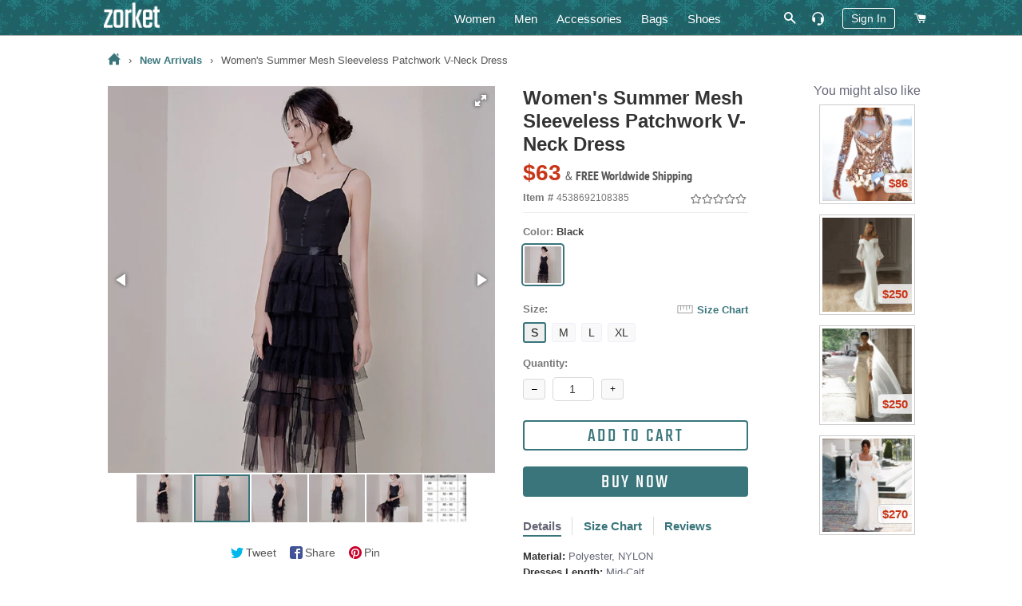

--- FILE ---
content_type: text/html; charset=utf-8
request_url: https://zorket.com/collections/new/products/womens-summer-mesh-sleeveless-patchwork-v-neck-dress
body_size: 33445
content:
<!doctype html>
<!--[if lt IE 7]><html class="no-js lt-ie9 lt-ie8 lt-ie7" lang="en"> <![endif]-->
<!--[if IE 7]><html class="no-js lt-ie9 lt-ie8" lang="en"> <![endif]-->
<!--[if IE 8]><html class="no-js lt-ie9" lang="en"> <![endif]-->
<!--[if IE 9 ]><html class="ie9 no-js"> <![endif]-->
<!--[if (gt IE 9)|!(IE)]><!--> <html class="no-js"> <!--<![endif]-->
<head>
  <!-- Google Tag Manager -->
  <script>(function(w,d,s,l,i){w[l]=w[l]||[];w[l].push({'gtm.start':
  new Date().getTime(),event:'gtm.js'});var f=d.getElementsByTagName(s)[0],
  j=d.createElement(s),dl=l!='dataLayer'?'&l='+l:'';j.async=true;j.src=
  'https://www.googletagmanager.com/gtm.js?id='+i+dl;f.parentNode.insertBefore(j,f);
  })(window,document,'script','dataLayer','GTM-5KQQC3D');</script>
  <!-- End Google Tag Manager -->

  <!-- Basic page needs ================================================== -->
  <meta charset="utf-8">
  <meta http-equiv="X-UA-Compatible" content="IE=edge,chrome=1">
  
  <!-- Google Search Console confirmation tag -->
  <meta name="google-site-verification" content="ybmyCxktiuogNl-2dJ8BwvQyMoDgMiVksn_jAwk3f5E" />
  <meta name="p:domain_verify" content="214c535cd084d41ebea3bffad4cb1626"/>

  
  <link rel="shortcut icon" href="//zorket.com/cdn/shop/t/20/assets/favicon.png?v=32195520141317914611648116234" type="image/png" />
  
  
  

  <!-- Title and description ================================================== -->
  <title>
  Women&#39;s Summer Mesh Sleeveless Patchwork V-Neck Dress | ZORKET
  </title>
  
  








<meta name="twitter:site" content="@">
<meta name="twitter:card" content="summary_large_image">
<meta name="twitter:title" content="Women's Summer Mesh Sleeveless Patchwork V-Neck Dress">

<meta name="twitter:description" content="Shop Women's & Men's Clothing, Shoes, Bags and Accessories">
<meta name="twitter:image:alt" content="Women's Summer Mesh Sleeveless Patchwork V-Neck Dress">
<meta name="twitter:image" content="http://zorket.com/cdn/shop/products/0_126e2102-0e79-46f2-8f73-ac3c113b7dfa_1024x1024.jpg?v=1584370949">

  
  <meta name="description" content="Material: Polyester, NYLON • Dresses Length: Mid-Calf • Style: Spaghetti Strap • Decoration: Cascading Ruffle • Silhouette: Ball Gown • Neckline: V-Neck • Waistline: Natural • Type: Solid">
  

  <meta name="keywords" content="Women&#39;s Summer Mesh Sleeveless Patchwork V-Neck Dress, Material: Polyester, NYLON, Dresses Length: Mid-Calf, Style: Spaghetti Strap, Decoration: Cascading Ruffle, Silhouette: Ball Gown, Neckline: V-Neck, Waistline: Natural, Type: Solid"/>

  <!-- Helpers ================================================== -->
  <!-- /snippets/social-meta-tags.liquid -->


  <meta property="og:type" content="product">
  <meta property="og:title" content="Women&#39;s Summer Mesh Sleeveless Patchwork V-Neck Dress">
  <meta property="og:url" content="https://zorket.com/products/womens-summer-mesh-sleeveless-patchwork-v-neck-dress">
  <meta property="og:description" content="
Material: Polyester


Material: NYLON


Decoration: Cascading Ruffle


Season: Summer


Waistline: Natural


Silhouette: Ball Gown


Sleeve Length(cm): Sleeveless


Pattern Type: Solid


Neckline: V-Neck


Sleeve Style: Spaghetti Strap


Dresses Length: Mid-Calf
">
  
    <meta property="og:image" content="http://zorket.com/cdn/shop/products/0_Women-Strap-Sleeveless-Black-Vestidos-Occasion-Bodycon-Mesh-Patchwork-Layered-Sexy-Party-Dress_grande.jpg?v=1584370974">
    <meta property="og:image:secure_url" content="https://zorket.com/cdn/shop/products/0_Women-Strap-Sleeveless-Black-Vestidos-Occasion-Bodycon-Mesh-Patchwork-Layered-Sexy-Party-Dress_grande.jpg?v=1584370974">
  
    <meta property="og:image" content="http://zorket.com/cdn/shop/products/1_HTB1q6z5XHH1gK0jSZFwq6A7aXXaD_grande.jpg?v=1584370974">
    <meta property="og:image:secure_url" content="https://zorket.com/cdn/shop/products/1_HTB1q6z5XHH1gK0jSZFwq6A7aXXaD_grande.jpg?v=1584370974">
  
    <meta property="og:image" content="http://zorket.com/cdn/shop/products/0_126e2102-0e79-46f2-8f73-ac3c113b7dfa_grande.jpg?v=1584370949">
    <meta property="og:image:secure_url" content="https://zorket.com/cdn/shop/products/0_126e2102-0e79-46f2-8f73-ac3c113b7dfa_grande.jpg?v=1584370949">
  
  <meta property="og:price:amount" content="63">
  <meta property="og:price:currency" content="USD">

<meta property="og:site_name" content="zorket">





  <link rel="canonical" href="https://zorket.com/products/womens-summer-mesh-sleeveless-patchwork-v-neck-dress">
  <meta name="viewport" content="width=device-width,initial-scale=1,shrink-to-fit=no">
  <meta name="theme-color" content="#39757b">
	<meta name="p:domain_verify" content="c3a92c14aafc6ce9f29f5ef3f224cfdd"/>

  <style>
/* pt-sans-narrow-regular - latin */
@font-face {
  font-family: 'PT Sans Narrow';
  font-style: normal;
  font-weight: 400;
  src: local('PT Sans Narrow'), local('PTSans-Narrow'),
    url('//zorket.com/cdn/shop/t/20/assets/pt-sans-narrow-v11-latin-regular.woff2?v=99186804244617665841584194534') format('woff2'), /* Chrome 26+, Opera 23+, Firefox 39+ */
    url('//zorket.com/cdn/shop/t/20/assets/pt-sans-narrow-v11-latin-regular.woff?v=183041167550725547851584194534') format('woff'); /* Chrome 6+, Firefox 3.6+, IE 9+, Safari 5.1+ */
}
/* pt-sans-narrow-700 - latin */
@font-face {
  font-family: 'PT Sans Narrow';
  font-style: normal;
  font-weight: 700;
  src: local('PT Sans Narrow Bold'), local('PTSans-NarrowBold'),
    url('//zorket.com/cdn/shop/t/20/assets/pt-sans-narrow-v11-latin-700.woff2?v=104755478870549373991584194533') format('woff2'), /* Chrome 26+, Opera 23+, Firefox 39+ pt-sans-narrow-v11-latin-700.woff2 */
    url('//zorket.com/cdn/shop/t/20/assets/pt-sans-narrow-v11-latin-700.woff?v=103105830943446244701584194532') format('woff'); /* Chrome 6+, Firefox 3.6+, IE 9+, Safari 5.1+ */
}
/* teko-regular - latin */
@font-face {
  font-family: 'Teko';
  font-style: normal;
  font-weight: 400;
  src: local('Teko Regular'), local('Teko-Regular'),
    url('//zorket.com/cdn/shop/t/20/assets/teko-v9-latin-regular.woff2?v=58731461942273675901584194560') format('woff2'), /* Chrome 26+, Opera 23+, Firefox 39+ */
    url('//zorket.com/cdn/shop/t/20/assets/teko-v9-latin-regular.woff?v=178234367728073756141584194560') format('woff'); /* Chrome 6+, Firefox 3.6+, IE 9+, Safari 5.1+ */
}
</style>
 
  <!-- CSS ================================================== -->
  
  <link href="//zorket.com/cdn/shop/t/20/assets/timber.scss.css?v=33630268228670378861700936812" rel="stylesheet" type="text/css" media="all" />
  <link href="//zorket.com/cdn/shop/t/20/assets/theme.scss.css?v=108548371824891473221700936812" rel="stylesheet" type="text/css" media="all" />
  
  
  
  <link href="//zorket.com/cdn/shop/t/20/assets/scrollyeah.css?v=59903980977631481801584194545" rel="stylesheet" type="text/css" media="all" />
  <link href="//zorket.com/cdn/shop/t/20/assets/tooltipster.bundle.css?v=77959071708041701371584194564" rel="stylesheet" type="text/css" media="all" />
  

    <!-- Header hook for plugins ================================================== -->
  <script>window.performance && window.performance.mark && window.performance.mark('shopify.content_for_header.start');</script><meta name="google-site-verification" content="yyS4FLmijR1rAWjvXIOxklWI9uB9JOVh7T1bqItFQFs">
<meta id="shopify-digital-wallet" name="shopify-digital-wallet" content="/13788431/digital_wallets/dialog">
<meta name="shopify-checkout-api-token" content="3e0f5d6a07d4a8140306f25100478621">
<meta id="in-context-paypal-metadata" data-shop-id="13788431" data-venmo-supported="true" data-environment="production" data-locale="en_US" data-paypal-v4="true" data-currency="USD">
<link rel="alternate" type="application/json+oembed" href="https://zorket.com/products/womens-summer-mesh-sleeveless-patchwork-v-neck-dress.oembed">
<script async="async" src="/checkouts/internal/preloads.js?locale=en-US"></script>
<script id="shopify-features" type="application/json">{"accessToken":"3e0f5d6a07d4a8140306f25100478621","betas":["rich-media-storefront-analytics"],"domain":"zorket.com","predictiveSearch":true,"shopId":13788431,"locale":"en"}</script>
<script>var Shopify = Shopify || {};
Shopify.shop = "purcharest.myshopify.com";
Shopify.locale = "en";
Shopify.currency = {"active":"USD","rate":"1.0"};
Shopify.country = "US";
Shopify.theme = {"name":"Zorket Theme","id":80932307041,"schema_name":null,"schema_version":null,"theme_store_id":null,"role":"main"};
Shopify.theme.handle = "null";
Shopify.theme.style = {"id":null,"handle":null};
Shopify.cdnHost = "zorket.com/cdn";
Shopify.routes = Shopify.routes || {};
Shopify.routes.root = "/";</script>
<script type="module">!function(o){(o.Shopify=o.Shopify||{}).modules=!0}(window);</script>
<script>!function(o){function n(){var o=[];function n(){o.push(Array.prototype.slice.apply(arguments))}return n.q=o,n}var t=o.Shopify=o.Shopify||{};t.loadFeatures=n(),t.autoloadFeatures=n()}(window);</script>
<script id="shop-js-analytics" type="application/json">{"pageType":"product"}</script>
<script defer="defer" async type="module" src="//zorket.com/cdn/shopifycloud/shop-js/modules/v2/client.init-shop-cart-sync_BT-GjEfc.en.esm.js"></script>
<script defer="defer" async type="module" src="//zorket.com/cdn/shopifycloud/shop-js/modules/v2/chunk.common_D58fp_Oc.esm.js"></script>
<script defer="defer" async type="module" src="//zorket.com/cdn/shopifycloud/shop-js/modules/v2/chunk.modal_xMitdFEc.esm.js"></script>
<script type="module">
  await import("//zorket.com/cdn/shopifycloud/shop-js/modules/v2/client.init-shop-cart-sync_BT-GjEfc.en.esm.js");
await import("//zorket.com/cdn/shopifycloud/shop-js/modules/v2/chunk.common_D58fp_Oc.esm.js");
await import("//zorket.com/cdn/shopifycloud/shop-js/modules/v2/chunk.modal_xMitdFEc.esm.js");

  window.Shopify.SignInWithShop?.initShopCartSync?.({"fedCMEnabled":true,"windoidEnabled":true});

</script>
<script id="__st">var __st={"a":13788431,"offset":-28800,"reqid":"27d4dcf8-d65c-44fa-9413-72c0073eb3c8-1769046490","pageurl":"zorket.com\/collections\/new\/products\/womens-summer-mesh-sleeveless-patchwork-v-neck-dress","u":"9f1f141fb95e","p":"product","rtyp":"product","rid":4538692108385};</script>
<script>window.ShopifyPaypalV4VisibilityTracking = true;</script>
<script id="captcha-bootstrap">!function(){'use strict';const t='contact',e='account',n='new_comment',o=[[t,t],['blogs',n],['comments',n],[t,'customer']],c=[[e,'customer_login'],[e,'guest_login'],[e,'recover_customer_password'],[e,'create_customer']],r=t=>t.map((([t,e])=>`form[action*='/${t}']:not([data-nocaptcha='true']) input[name='form_type'][value='${e}']`)).join(','),a=t=>()=>t?[...document.querySelectorAll(t)].map((t=>t.form)):[];function s(){const t=[...o],e=r(t);return a(e)}const i='password',u='form_key',d=['recaptcha-v3-token','g-recaptcha-response','h-captcha-response',i],f=()=>{try{return window.sessionStorage}catch{return}},m='__shopify_v',_=t=>t.elements[u];function p(t,e,n=!1){try{const o=window.sessionStorage,c=JSON.parse(o.getItem(e)),{data:r}=function(t){const{data:e,action:n}=t;return t[m]||n?{data:e,action:n}:{data:t,action:n}}(c);for(const[e,n]of Object.entries(r))t.elements[e]&&(t.elements[e].value=n);n&&o.removeItem(e)}catch(o){console.error('form repopulation failed',{error:o})}}const l='form_type',E='cptcha';function T(t){t.dataset[E]=!0}const w=window,h=w.document,L='Shopify',v='ce_forms',y='captcha';let A=!1;((t,e)=>{const n=(g='f06e6c50-85a8-45c8-87d0-21a2b65856fe',I='https://cdn.shopify.com/shopifycloud/storefront-forms-hcaptcha/ce_storefront_forms_captcha_hcaptcha.v1.5.2.iife.js',D={infoText:'Protected by hCaptcha',privacyText:'Privacy',termsText:'Terms'},(t,e,n)=>{const o=w[L][v],c=o.bindForm;if(c)return c(t,g,e,D).then(n);var r;o.q.push([[t,g,e,D],n]),r=I,A||(h.body.append(Object.assign(h.createElement('script'),{id:'captcha-provider',async:!0,src:r})),A=!0)});var g,I,D;w[L]=w[L]||{},w[L][v]=w[L][v]||{},w[L][v].q=[],w[L][y]=w[L][y]||{},w[L][y].protect=function(t,e){n(t,void 0,e),T(t)},Object.freeze(w[L][y]),function(t,e,n,w,h,L){const[v,y,A,g]=function(t,e,n){const i=e?o:[],u=t?c:[],d=[...i,...u],f=r(d),m=r(i),_=r(d.filter((([t,e])=>n.includes(e))));return[a(f),a(m),a(_),s()]}(w,h,L),I=t=>{const e=t.target;return e instanceof HTMLFormElement?e:e&&e.form},D=t=>v().includes(t);t.addEventListener('submit',(t=>{const e=I(t);if(!e)return;const n=D(e)&&!e.dataset.hcaptchaBound&&!e.dataset.recaptchaBound,o=_(e),c=g().includes(e)&&(!o||!o.value);(n||c)&&t.preventDefault(),c&&!n&&(function(t){try{if(!f())return;!function(t){const e=f();if(!e)return;const n=_(t);if(!n)return;const o=n.value;o&&e.removeItem(o)}(t);const e=Array.from(Array(32),(()=>Math.random().toString(36)[2])).join('');!function(t,e){_(t)||t.append(Object.assign(document.createElement('input'),{type:'hidden',name:u})),t.elements[u].value=e}(t,e),function(t,e){const n=f();if(!n)return;const o=[...t.querySelectorAll(`input[type='${i}']`)].map((({name:t})=>t)),c=[...d,...o],r={};for(const[a,s]of new FormData(t).entries())c.includes(a)||(r[a]=s);n.setItem(e,JSON.stringify({[m]:1,action:t.action,data:r}))}(t,e)}catch(e){console.error('failed to persist form',e)}}(e),e.submit())}));const S=(t,e)=>{t&&!t.dataset[E]&&(n(t,e.some((e=>e===t))),T(t))};for(const o of['focusin','change'])t.addEventListener(o,(t=>{const e=I(t);D(e)&&S(e,y())}));const B=e.get('form_key'),M=e.get(l),P=B&&M;t.addEventListener('DOMContentLoaded',(()=>{const t=y();if(P)for(const e of t)e.elements[l].value===M&&p(e,B);[...new Set([...A(),...v().filter((t=>'true'===t.dataset.shopifyCaptcha))])].forEach((e=>S(e,t)))}))}(h,new URLSearchParams(w.location.search),n,t,e,['guest_login'])})(!0,!0)}();</script>
<script integrity="sha256-4kQ18oKyAcykRKYeNunJcIwy7WH5gtpwJnB7kiuLZ1E=" data-source-attribution="shopify.loadfeatures" defer="defer" src="//zorket.com/cdn/shopifycloud/storefront/assets/storefront/load_feature-a0a9edcb.js" crossorigin="anonymous"></script>
<script data-source-attribution="shopify.dynamic_checkout.dynamic.init">var Shopify=Shopify||{};Shopify.PaymentButton=Shopify.PaymentButton||{isStorefrontPortableWallets:!0,init:function(){window.Shopify.PaymentButton.init=function(){};var t=document.createElement("script");t.src="https://zorket.com/cdn/shopifycloud/portable-wallets/latest/portable-wallets.en.js",t.type="module",document.head.appendChild(t)}};
</script>
<script data-source-attribution="shopify.dynamic_checkout.buyer_consent">
  function portableWalletsHideBuyerConsent(e){var t=document.getElementById("shopify-buyer-consent"),n=document.getElementById("shopify-subscription-policy-button");t&&n&&(t.classList.add("hidden"),t.setAttribute("aria-hidden","true"),n.removeEventListener("click",e))}function portableWalletsShowBuyerConsent(e){var t=document.getElementById("shopify-buyer-consent"),n=document.getElementById("shopify-subscription-policy-button");t&&n&&(t.classList.remove("hidden"),t.removeAttribute("aria-hidden"),n.addEventListener("click",e))}window.Shopify?.PaymentButton&&(window.Shopify.PaymentButton.hideBuyerConsent=portableWalletsHideBuyerConsent,window.Shopify.PaymentButton.showBuyerConsent=portableWalletsShowBuyerConsent);
</script>
<script data-source-attribution="shopify.dynamic_checkout.cart.bootstrap">document.addEventListener("DOMContentLoaded",(function(){function t(){return document.querySelector("shopify-accelerated-checkout-cart, shopify-accelerated-checkout")}if(t())Shopify.PaymentButton.init();else{new MutationObserver((function(e,n){t()&&(Shopify.PaymentButton.init(),n.disconnect())})).observe(document.body,{childList:!0,subtree:!0})}}));
</script>
<script id='scb4127' type='text/javascript' async='' src='https://zorket.com/cdn/shopifycloud/privacy-banner/storefront-banner.js'></script><link id="shopify-accelerated-checkout-styles" rel="stylesheet" media="screen" href="https://zorket.com/cdn/shopifycloud/portable-wallets/latest/accelerated-checkout-backwards-compat.css" crossorigin="anonymous">
<style id="shopify-accelerated-checkout-cart">
        #shopify-buyer-consent {
  margin-top: 1em;
  display: inline-block;
  width: 100%;
}

#shopify-buyer-consent.hidden {
  display: none;
}

#shopify-subscription-policy-button {
  background: none;
  border: none;
  padding: 0;
  text-decoration: underline;
  font-size: inherit;
  cursor: pointer;
}

#shopify-subscription-policy-button::before {
  box-shadow: none;
}

      </style>

<script>window.performance && window.performance.mark && window.performance.mark('shopify.content_for_header.end');</script>
  
  
  <script src="//zorket.com/cdn/shop/t/20/assets/jquery.min.js?v=74721525869110791951584194495" type="text/javascript"></script>
  <script src="//zorket.com/cdn/shop/t/20/assets/jquery.tmpl.min.js?v=32513529418586026101584194499" type="text/javascript"></script>
	
	
  <script src="//zorket.com/cdn/shop/t/20/assets/modernizr.min.js?v=21391054748206432451584194513" type="text/javascript"></script>
 
  <script src="//zorket.com/cdn/shop/t/20/assets/scrollyeah.js?v=22172597100785386861584194546" type="text/javascript"></script>
  
  
  <script src="//zorket.com/cdn/shop/t/20/assets/jquery.products.min.js?v=159466235525054314811584194497" type="text/javascript"></script>
	<script src="//zorket.com/cdn/shop/t/20/assets/jquery.flip.js?v=63517051805029749931584194493" type="text/javascript"></script>
	<script src="//zorket.com/cdn/shop/t/20/assets/jquery.pick.js?v=127124007272543822841584194496" type="text/javascript"></script>
	<script src="//zorket.com/cdn/shop/t/20/assets/ajaxify.min.js?v=46566461343689605101584194440" type="text/javascript"></script>
	<script src="//zorket.com/cdn/shop/t/20/assets/jquery.goTop.js?v=67225957484614878291584194494" type="text/javascript"></script>
	<script src="//zorket.com/cdn/shop/t/20/assets/tooltipster.bundle.js?v=87560243510789617781584194564" type="text/javascript"></script>
  <script src="//zorket.com/cdn/shop/t/20/assets/js-cookie.js?v=29111124966443655531584194500" type="text/javascript"></script>
  <script src="//zorket.com/cdn/shop/t/20/assets/jquery.lazy.min.js?v=72418453740263649271584194495" type="text/javascript"></script>
  <script src="//zorket.com/cdn/shop/t/20/assets/zorket-functions.js?v=30528950455641778171689552417" type="text/javascript"></script>
  <script>Shopify.money_format = "${{amount_no_decimals}}";</script>

  <!-- Only for Product Page ================================================== -->
  
  
  <link href="//zorket.com/cdn/shop/t/20/assets/fotorama.css?v=131890881820570553331584194475" rel="stylesheet" type="text/css" media="all" />
  <link href="//zorket.com/cdn/shop/t/20/assets/likely.css?v=182960187758951233131584194502" rel="stylesheet" type="text/css" media="all" />
  <link href="//zorket.com/cdn/shop/t/20/assets/jquery.pwstabs.css?v=75248396798459302481584194497" rel="stylesheet" type="text/css" media="all" />
  <link href="//zorket.com/cdn/shop/t/20/assets/smk-accordion.css?v=115718598477661498481584194551" rel="stylesheet" type="text/css" media="all" />
  <link href="//zorket.com/cdn/shop/t/20/assets/magnific-popup.css?v=65451962456944049981584194508" rel="stylesheet" type="text/css" media="all" />
  <script src="//zorket.com/cdn/shop/t/20/assets/fotorama.js?v=54894315646771880101584194475" type="text/javascript"></script>
  <script src="//zorket.com/cdn/shop/t/20/assets/magnific-popup.js?v=44455051036509594451584194509" type="text/javascript"></script>
  
  <script src="//zorket.com/cdn/shop/t/20/assets/jquery.pwstabs.js?v=173600917044169252131584194498" type="text/javascript"></script>
  <script src="//zorket.com/cdn/shop/t/20/assets/zorket.trimlist.js?v=159276888862646234661584194583" type="text/javascript"></script>
	<script src="//zorket.com/cdn/shop/t/20/assets/zorket.stoplist.js?v=131895393756202123111586208647" type="text/javascript"></script>
  <script src="//zorket.com/cdn/shop/t/20/assets/zorket.whitelist.js?v=20247830108948592531584194584" type="text/javascript"></script>
  <script src="//zorket.com/cdn/shop/t/20/assets/likely.js?v=164941142727035995881584194503" type="text/javascript"></script>
  

   <!-- Main CSS ================================================== -->
  <link href="//zorket.com/cdn/shop/t/20/assets/zorket.scss.css?v=151513453558749015591703587695" rel="stylesheet" type="text/css" media="all" />
  
  
  
  
  
	  


<meta name="viewport" content="width=device-width, maximum-scale=2.0, user-scalable=1">

  <meta name="p:domain_verify" content="6068b9a67c22aaa4a4fd44ae2a132d49"/>
  
<link href="https://monorail-edge.shopifysvc.com" rel="dns-prefetch">
<script>(function(){if ("sendBeacon" in navigator && "performance" in window) {try {var session_token_from_headers = performance.getEntriesByType('navigation')[0].serverTiming.find(x => x.name == '_s').description;} catch {var session_token_from_headers = undefined;}var session_cookie_matches = document.cookie.match(/_shopify_s=([^;]*)/);var session_token_from_cookie = session_cookie_matches && session_cookie_matches.length === 2 ? session_cookie_matches[1] : "";var session_token = session_token_from_headers || session_token_from_cookie || "";function handle_abandonment_event(e) {var entries = performance.getEntries().filter(function(entry) {return /monorail-edge.shopifysvc.com/.test(entry.name);});if (!window.abandonment_tracked && entries.length === 0) {window.abandonment_tracked = true;var currentMs = Date.now();var navigation_start = performance.timing.navigationStart;var payload = {shop_id: 13788431,url: window.location.href,navigation_start,duration: currentMs - navigation_start,session_token,page_type: "product"};window.navigator.sendBeacon("https://monorail-edge.shopifysvc.com/v1/produce", JSON.stringify({schema_id: "online_store_buyer_site_abandonment/1.1",payload: payload,metadata: {event_created_at_ms: currentMs,event_sent_at_ms: currentMs}}));}}window.addEventListener('pagehide', handle_abandonment_event);}}());</script>
<script id="web-pixels-manager-setup">(function e(e,d,r,n,o){if(void 0===o&&(o={}),!Boolean(null===(a=null===(i=window.Shopify)||void 0===i?void 0:i.analytics)||void 0===a?void 0:a.replayQueue)){var i,a;window.Shopify=window.Shopify||{};var t=window.Shopify;t.analytics=t.analytics||{};var s=t.analytics;s.replayQueue=[],s.publish=function(e,d,r){return s.replayQueue.push([e,d,r]),!0};try{self.performance.mark("wpm:start")}catch(e){}var l=function(){var e={modern:/Edge?\/(1{2}[4-9]|1[2-9]\d|[2-9]\d{2}|\d{4,})\.\d+(\.\d+|)|Firefox\/(1{2}[4-9]|1[2-9]\d|[2-9]\d{2}|\d{4,})\.\d+(\.\d+|)|Chrom(ium|e)\/(9{2}|\d{3,})\.\d+(\.\d+|)|(Maci|X1{2}).+ Version\/(15\.\d+|(1[6-9]|[2-9]\d|\d{3,})\.\d+)([,.]\d+|)( \(\w+\)|)( Mobile\/\w+|) Safari\/|Chrome.+OPR\/(9{2}|\d{3,})\.\d+\.\d+|(CPU[ +]OS|iPhone[ +]OS|CPU[ +]iPhone|CPU IPhone OS|CPU iPad OS)[ +]+(15[._]\d+|(1[6-9]|[2-9]\d|\d{3,})[._]\d+)([._]\d+|)|Android:?[ /-](13[3-9]|1[4-9]\d|[2-9]\d{2}|\d{4,})(\.\d+|)(\.\d+|)|Android.+Firefox\/(13[5-9]|1[4-9]\d|[2-9]\d{2}|\d{4,})\.\d+(\.\d+|)|Android.+Chrom(ium|e)\/(13[3-9]|1[4-9]\d|[2-9]\d{2}|\d{4,})\.\d+(\.\d+|)|SamsungBrowser\/([2-9]\d|\d{3,})\.\d+/,legacy:/Edge?\/(1[6-9]|[2-9]\d|\d{3,})\.\d+(\.\d+|)|Firefox\/(5[4-9]|[6-9]\d|\d{3,})\.\d+(\.\d+|)|Chrom(ium|e)\/(5[1-9]|[6-9]\d|\d{3,})\.\d+(\.\d+|)([\d.]+$|.*Safari\/(?![\d.]+ Edge\/[\d.]+$))|(Maci|X1{2}).+ Version\/(10\.\d+|(1[1-9]|[2-9]\d|\d{3,})\.\d+)([,.]\d+|)( \(\w+\)|)( Mobile\/\w+|) Safari\/|Chrome.+OPR\/(3[89]|[4-9]\d|\d{3,})\.\d+\.\d+|(CPU[ +]OS|iPhone[ +]OS|CPU[ +]iPhone|CPU IPhone OS|CPU iPad OS)[ +]+(10[._]\d+|(1[1-9]|[2-9]\d|\d{3,})[._]\d+)([._]\d+|)|Android:?[ /-](13[3-9]|1[4-9]\d|[2-9]\d{2}|\d{4,})(\.\d+|)(\.\d+|)|Mobile Safari.+OPR\/([89]\d|\d{3,})\.\d+\.\d+|Android.+Firefox\/(13[5-9]|1[4-9]\d|[2-9]\d{2}|\d{4,})\.\d+(\.\d+|)|Android.+Chrom(ium|e)\/(13[3-9]|1[4-9]\d|[2-9]\d{2}|\d{4,})\.\d+(\.\d+|)|Android.+(UC? ?Browser|UCWEB|U3)[ /]?(15\.([5-9]|\d{2,})|(1[6-9]|[2-9]\d|\d{3,})\.\d+)\.\d+|SamsungBrowser\/(5\.\d+|([6-9]|\d{2,})\.\d+)|Android.+MQ{2}Browser\/(14(\.(9|\d{2,})|)|(1[5-9]|[2-9]\d|\d{3,})(\.\d+|))(\.\d+|)|K[Aa][Ii]OS\/(3\.\d+|([4-9]|\d{2,})\.\d+)(\.\d+|)/},d=e.modern,r=e.legacy,n=navigator.userAgent;return n.match(d)?"modern":n.match(r)?"legacy":"unknown"}(),u="modern"===l?"modern":"legacy",c=(null!=n?n:{modern:"",legacy:""})[u],f=function(e){return[e.baseUrl,"/wpm","/b",e.hashVersion,"modern"===e.buildTarget?"m":"l",".js"].join("")}({baseUrl:d,hashVersion:r,buildTarget:u}),m=function(e){var d=e.version,r=e.bundleTarget,n=e.surface,o=e.pageUrl,i=e.monorailEndpoint;return{emit:function(e){var a=e.status,t=e.errorMsg,s=(new Date).getTime(),l=JSON.stringify({metadata:{event_sent_at_ms:s},events:[{schema_id:"web_pixels_manager_load/3.1",payload:{version:d,bundle_target:r,page_url:o,status:a,surface:n,error_msg:t},metadata:{event_created_at_ms:s}}]});if(!i)return console&&console.warn&&console.warn("[Web Pixels Manager] No Monorail endpoint provided, skipping logging."),!1;try{return self.navigator.sendBeacon.bind(self.navigator)(i,l)}catch(e){}var u=new XMLHttpRequest;try{return u.open("POST",i,!0),u.setRequestHeader("Content-Type","text/plain"),u.send(l),!0}catch(e){return console&&console.warn&&console.warn("[Web Pixels Manager] Got an unhandled error while logging to Monorail."),!1}}}}({version:r,bundleTarget:l,surface:e.surface,pageUrl:self.location.href,monorailEndpoint:e.monorailEndpoint});try{o.browserTarget=l,function(e){var d=e.src,r=e.async,n=void 0===r||r,o=e.onload,i=e.onerror,a=e.sri,t=e.scriptDataAttributes,s=void 0===t?{}:t,l=document.createElement("script"),u=document.querySelector("head"),c=document.querySelector("body");if(l.async=n,l.src=d,a&&(l.integrity=a,l.crossOrigin="anonymous"),s)for(var f in s)if(Object.prototype.hasOwnProperty.call(s,f))try{l.dataset[f]=s[f]}catch(e){}if(o&&l.addEventListener("load",o),i&&l.addEventListener("error",i),u)u.appendChild(l);else{if(!c)throw new Error("Did not find a head or body element to append the script");c.appendChild(l)}}({src:f,async:!0,onload:function(){if(!function(){var e,d;return Boolean(null===(d=null===(e=window.Shopify)||void 0===e?void 0:e.analytics)||void 0===d?void 0:d.initialized)}()){var d=window.webPixelsManager.init(e)||void 0;if(d){var r=window.Shopify.analytics;r.replayQueue.forEach((function(e){var r=e[0],n=e[1],o=e[2];d.publishCustomEvent(r,n,o)})),r.replayQueue=[],r.publish=d.publishCustomEvent,r.visitor=d.visitor,r.initialized=!0}}},onerror:function(){return m.emit({status:"failed",errorMsg:"".concat(f," has failed to load")})},sri:function(e){var d=/^sha384-[A-Za-z0-9+/=]+$/;return"string"==typeof e&&d.test(e)}(c)?c:"",scriptDataAttributes:o}),m.emit({status:"loading"})}catch(e){m.emit({status:"failed",errorMsg:(null==e?void 0:e.message)||"Unknown error"})}}})({shopId: 13788431,storefrontBaseUrl: "https://zorket.com",extensionsBaseUrl: "https://extensions.shopifycdn.com/cdn/shopifycloud/web-pixels-manager",monorailEndpoint: "https://monorail-edge.shopifysvc.com/unstable/produce_batch",surface: "storefront-renderer",enabledBetaFlags: ["2dca8a86"],webPixelsConfigList: [{"id":"1436516626","configuration":"{\"tagID\":\"2613317600401\"}","eventPayloadVersion":"v1","runtimeContext":"STRICT","scriptVersion":"18031546ee651571ed29edbe71a3550b","type":"APP","apiClientId":3009811,"privacyPurposes":["ANALYTICS","MARKETING","SALE_OF_DATA"],"dataSharingAdjustments":{"protectedCustomerApprovalScopes":["read_customer_address","read_customer_email","read_customer_name","read_customer_personal_data","read_customer_phone"]}},{"id":"895975698","configuration":"{\"config\":\"{\\\"pixel_id\\\":\\\"GT-57V2P6N\\\",\\\"target_country\\\":\\\"US\\\",\\\"gtag_events\\\":[{\\\"type\\\":\\\"purchase\\\",\\\"action_label\\\":\\\"MC-Q3BFYXZSY0\\\"},{\\\"type\\\":\\\"page_view\\\",\\\"action_label\\\":\\\"MC-Q3BFYXZSY0\\\"},{\\\"type\\\":\\\"view_item\\\",\\\"action_label\\\":\\\"MC-Q3BFYXZSY0\\\"}],\\\"enable_monitoring_mode\\\":false}\"}","eventPayloadVersion":"v1","runtimeContext":"OPEN","scriptVersion":"b2a88bafab3e21179ed38636efcd8a93","type":"APP","apiClientId":1780363,"privacyPurposes":[],"dataSharingAdjustments":{"protectedCustomerApprovalScopes":["read_customer_address","read_customer_email","read_customer_name","read_customer_personal_data","read_customer_phone"]}},{"id":"405766418","configuration":"{\"pixel_id\":\"253389673939481\",\"pixel_type\":\"facebook_pixel\",\"metaapp_system_user_token\":\"-\"}","eventPayloadVersion":"v1","runtimeContext":"OPEN","scriptVersion":"ca16bc87fe92b6042fbaa3acc2fbdaa6","type":"APP","apiClientId":2329312,"privacyPurposes":["ANALYTICS","MARKETING","SALE_OF_DATA"],"dataSharingAdjustments":{"protectedCustomerApprovalScopes":["read_customer_address","read_customer_email","read_customer_name","read_customer_personal_data","read_customer_phone"]}},{"id":"shopify-app-pixel","configuration":"{}","eventPayloadVersion":"v1","runtimeContext":"STRICT","scriptVersion":"0450","apiClientId":"shopify-pixel","type":"APP","privacyPurposes":["ANALYTICS","MARKETING"]},{"id":"shopify-custom-pixel","eventPayloadVersion":"v1","runtimeContext":"LAX","scriptVersion":"0450","apiClientId":"shopify-pixel","type":"CUSTOM","privacyPurposes":["ANALYTICS","MARKETING"]}],isMerchantRequest: false,initData: {"shop":{"name":"zorket","paymentSettings":{"currencyCode":"USD"},"myshopifyDomain":"purcharest.myshopify.com","countryCode":"US","storefrontUrl":"https:\/\/zorket.com"},"customer":null,"cart":null,"checkout":null,"productVariants":[{"price":{"amount":63.0,"currencyCode":"USD"},"product":{"title":"Women's Summer Mesh Sleeveless Patchwork V-Neck Dress","vendor":"https:\/\/www.aliexpress.com\/item\/33062111668.html","id":"4538692108385","untranslatedTitle":"Women's Summer Mesh Sleeveless Patchwork V-Neck Dress","url":"\/products\/womens-summer-mesh-sleeveless-patchwork-v-neck-dress","type":"Dresses"},"id":"32495722692705","image":{"src":"\/\/zorket.com\/cdn\/shop\/products\/1_HTB1q6z5XHH1gK0jSZFwq6A7aXXaD.jpg?v=1584370974"},"sku":"","title":"Black \/ S","untranslatedTitle":"Black \/ S"},{"price":{"amount":63.0,"currencyCode":"USD"},"product":{"title":"Women's Summer Mesh Sleeveless Patchwork V-Neck Dress","vendor":"https:\/\/www.aliexpress.com\/item\/33062111668.html","id":"4538692108385","untranslatedTitle":"Women's Summer Mesh Sleeveless Patchwork V-Neck Dress","url":"\/products\/womens-summer-mesh-sleeveless-patchwork-v-neck-dress","type":"Dresses"},"id":"32495722725473","image":{"src":"\/\/zorket.com\/cdn\/shop\/products\/1_HTB1q6z5XHH1gK0jSZFwq6A7aXXaD.jpg?v=1584370974"},"sku":"","title":"Black \/ M","untranslatedTitle":"Black \/ M"},{"price":{"amount":63.0,"currencyCode":"USD"},"product":{"title":"Women's Summer Mesh Sleeveless Patchwork V-Neck Dress","vendor":"https:\/\/www.aliexpress.com\/item\/33062111668.html","id":"4538692108385","untranslatedTitle":"Women's Summer Mesh Sleeveless Patchwork V-Neck Dress","url":"\/products\/womens-summer-mesh-sleeveless-patchwork-v-neck-dress","type":"Dresses"},"id":"32495722758241","image":{"src":"\/\/zorket.com\/cdn\/shop\/products\/1_HTB1q6z5XHH1gK0jSZFwq6A7aXXaD.jpg?v=1584370974"},"sku":"","title":"Black \/ L","untranslatedTitle":"Black \/ L"},{"price":{"amount":63.0,"currencyCode":"USD"},"product":{"title":"Women's Summer Mesh Sleeveless Patchwork V-Neck Dress","vendor":"https:\/\/www.aliexpress.com\/item\/33062111668.html","id":"4538692108385","untranslatedTitle":"Women's Summer Mesh Sleeveless Patchwork V-Neck Dress","url":"\/products\/womens-summer-mesh-sleeveless-patchwork-v-neck-dress","type":"Dresses"},"id":"32495722791009","image":{"src":"\/\/zorket.com\/cdn\/shop\/products\/1_HTB1q6z5XHH1gK0jSZFwq6A7aXXaD.jpg?v=1584370974"},"sku":"","title":"Black \/ XL","untranslatedTitle":"Black \/ XL"}],"purchasingCompany":null},},"https://zorket.com/cdn","fcfee988w5aeb613cpc8e4bc33m6693e112",{"modern":"","legacy":""},{"shopId":"13788431","storefrontBaseUrl":"https:\/\/zorket.com","extensionBaseUrl":"https:\/\/extensions.shopifycdn.com\/cdn\/shopifycloud\/web-pixels-manager","surface":"storefront-renderer","enabledBetaFlags":"[\"2dca8a86\"]","isMerchantRequest":"false","hashVersion":"fcfee988w5aeb613cpc8e4bc33m6693e112","publish":"custom","events":"[[\"page_viewed\",{}],[\"product_viewed\",{\"productVariant\":{\"price\":{\"amount\":63.0,\"currencyCode\":\"USD\"},\"product\":{\"title\":\"Women's Summer Mesh Sleeveless Patchwork V-Neck Dress\",\"vendor\":\"https:\/\/www.aliexpress.com\/item\/33062111668.html\",\"id\":\"4538692108385\",\"untranslatedTitle\":\"Women's Summer Mesh Sleeveless Patchwork V-Neck Dress\",\"url\":\"\/products\/womens-summer-mesh-sleeveless-patchwork-v-neck-dress\",\"type\":\"Dresses\"},\"id\":\"32495722692705\",\"image\":{\"src\":\"\/\/zorket.com\/cdn\/shop\/products\/1_HTB1q6z5XHH1gK0jSZFwq6A7aXXaD.jpg?v=1584370974\"},\"sku\":\"\",\"title\":\"Black \/ S\",\"untranslatedTitle\":\"Black \/ S\"}}]]"});</script><script>
  window.ShopifyAnalytics = window.ShopifyAnalytics || {};
  window.ShopifyAnalytics.meta = window.ShopifyAnalytics.meta || {};
  window.ShopifyAnalytics.meta.currency = 'USD';
  var meta = {"product":{"id":4538692108385,"gid":"gid:\/\/shopify\/Product\/4538692108385","vendor":"https:\/\/www.aliexpress.com\/item\/33062111668.html","type":"Dresses","handle":"womens-summer-mesh-sleeveless-patchwork-v-neck-dress","variants":[{"id":32495722692705,"price":6300,"name":"Women's Summer Mesh Sleeveless Patchwork V-Neck Dress - Black \/ S","public_title":"Black \/ S","sku":""},{"id":32495722725473,"price":6300,"name":"Women's Summer Mesh Sleeveless Patchwork V-Neck Dress - Black \/ M","public_title":"Black \/ M","sku":""},{"id":32495722758241,"price":6300,"name":"Women's Summer Mesh Sleeveless Patchwork V-Neck Dress - Black \/ L","public_title":"Black \/ L","sku":""},{"id":32495722791009,"price":6300,"name":"Women's Summer Mesh Sleeveless Patchwork V-Neck Dress - Black \/ XL","public_title":"Black \/ XL","sku":""}],"remote":false},"page":{"pageType":"product","resourceType":"product","resourceId":4538692108385,"requestId":"27d4dcf8-d65c-44fa-9413-72c0073eb3c8-1769046490"}};
  for (var attr in meta) {
    window.ShopifyAnalytics.meta[attr] = meta[attr];
  }
</script>
<script class="analytics">
  (function () {
    var customDocumentWrite = function(content) {
      var jquery = null;

      if (window.jQuery) {
        jquery = window.jQuery;
      } else if (window.Checkout && window.Checkout.$) {
        jquery = window.Checkout.$;
      }

      if (jquery) {
        jquery('body').append(content);
      }
    };

    var hasLoggedConversion = function(token) {
      if (token) {
        return document.cookie.indexOf('loggedConversion=' + token) !== -1;
      }
      return false;
    }

    var setCookieIfConversion = function(token) {
      if (token) {
        var twoMonthsFromNow = new Date(Date.now());
        twoMonthsFromNow.setMonth(twoMonthsFromNow.getMonth() + 2);

        document.cookie = 'loggedConversion=' + token + '; expires=' + twoMonthsFromNow;
      }
    }

    var trekkie = window.ShopifyAnalytics.lib = window.trekkie = window.trekkie || [];
    if (trekkie.integrations) {
      return;
    }
    trekkie.methods = [
      'identify',
      'page',
      'ready',
      'track',
      'trackForm',
      'trackLink'
    ];
    trekkie.factory = function(method) {
      return function() {
        var args = Array.prototype.slice.call(arguments);
        args.unshift(method);
        trekkie.push(args);
        return trekkie;
      };
    };
    for (var i = 0; i < trekkie.methods.length; i++) {
      var key = trekkie.methods[i];
      trekkie[key] = trekkie.factory(key);
    }
    trekkie.load = function(config) {
      trekkie.config = config || {};
      trekkie.config.initialDocumentCookie = document.cookie;
      var first = document.getElementsByTagName('script')[0];
      var script = document.createElement('script');
      script.type = 'text/javascript';
      script.onerror = function(e) {
        var scriptFallback = document.createElement('script');
        scriptFallback.type = 'text/javascript';
        scriptFallback.onerror = function(error) {
                var Monorail = {
      produce: function produce(monorailDomain, schemaId, payload) {
        var currentMs = new Date().getTime();
        var event = {
          schema_id: schemaId,
          payload: payload,
          metadata: {
            event_created_at_ms: currentMs,
            event_sent_at_ms: currentMs
          }
        };
        return Monorail.sendRequest("https://" + monorailDomain + "/v1/produce", JSON.stringify(event));
      },
      sendRequest: function sendRequest(endpointUrl, payload) {
        // Try the sendBeacon API
        if (window && window.navigator && typeof window.navigator.sendBeacon === 'function' && typeof window.Blob === 'function' && !Monorail.isIos12()) {
          var blobData = new window.Blob([payload], {
            type: 'text/plain'
          });

          if (window.navigator.sendBeacon(endpointUrl, blobData)) {
            return true;
          } // sendBeacon was not successful

        } // XHR beacon

        var xhr = new XMLHttpRequest();

        try {
          xhr.open('POST', endpointUrl);
          xhr.setRequestHeader('Content-Type', 'text/plain');
          xhr.send(payload);
        } catch (e) {
          console.log(e);
        }

        return false;
      },
      isIos12: function isIos12() {
        return window.navigator.userAgent.lastIndexOf('iPhone; CPU iPhone OS 12_') !== -1 || window.navigator.userAgent.lastIndexOf('iPad; CPU OS 12_') !== -1;
      }
    };
    Monorail.produce('monorail-edge.shopifysvc.com',
      'trekkie_storefront_load_errors/1.1',
      {shop_id: 13788431,
      theme_id: 80932307041,
      app_name: "storefront",
      context_url: window.location.href,
      source_url: "//zorket.com/cdn/s/trekkie.storefront.cd680fe47e6c39ca5d5df5f0a32d569bc48c0f27.min.js"});

        };
        scriptFallback.async = true;
        scriptFallback.src = '//zorket.com/cdn/s/trekkie.storefront.cd680fe47e6c39ca5d5df5f0a32d569bc48c0f27.min.js';
        first.parentNode.insertBefore(scriptFallback, first);
      };
      script.async = true;
      script.src = '//zorket.com/cdn/s/trekkie.storefront.cd680fe47e6c39ca5d5df5f0a32d569bc48c0f27.min.js';
      first.parentNode.insertBefore(script, first);
    };
    trekkie.load(
      {"Trekkie":{"appName":"storefront","development":false,"defaultAttributes":{"shopId":13788431,"isMerchantRequest":null,"themeId":80932307041,"themeCityHash":"2655722975034312244","contentLanguage":"en","currency":"USD","eventMetadataId":"4e862242-84db-4a2e-a923-fb30b8438525"},"isServerSideCookieWritingEnabled":true,"monorailRegion":"shop_domain","enabledBetaFlags":["65f19447"]},"Session Attribution":{},"S2S":{"facebookCapiEnabled":true,"source":"trekkie-storefront-renderer","apiClientId":580111}}
    );

    var loaded = false;
    trekkie.ready(function() {
      if (loaded) return;
      loaded = true;

      window.ShopifyAnalytics.lib = window.trekkie;

      var originalDocumentWrite = document.write;
      document.write = customDocumentWrite;
      try { window.ShopifyAnalytics.merchantGoogleAnalytics.call(this); } catch(error) {};
      document.write = originalDocumentWrite;

      window.ShopifyAnalytics.lib.page(null,{"pageType":"product","resourceType":"product","resourceId":4538692108385,"requestId":"27d4dcf8-d65c-44fa-9413-72c0073eb3c8-1769046490","shopifyEmitted":true});

      var match = window.location.pathname.match(/checkouts\/(.+)\/(thank_you|post_purchase)/)
      var token = match? match[1]: undefined;
      if (!hasLoggedConversion(token)) {
        setCookieIfConversion(token);
        window.ShopifyAnalytics.lib.track("Viewed Product",{"currency":"USD","variantId":32495722692705,"productId":4538692108385,"productGid":"gid:\/\/shopify\/Product\/4538692108385","name":"Women's Summer Mesh Sleeveless Patchwork V-Neck Dress - Black \/ S","price":"63.00","sku":"","brand":"https:\/\/www.aliexpress.com\/item\/33062111668.html","variant":"Black \/ S","category":"Dresses","nonInteraction":true,"remote":false},undefined,undefined,{"shopifyEmitted":true});
      window.ShopifyAnalytics.lib.track("monorail:\/\/trekkie_storefront_viewed_product\/1.1",{"currency":"USD","variantId":32495722692705,"productId":4538692108385,"productGid":"gid:\/\/shopify\/Product\/4538692108385","name":"Women's Summer Mesh Sleeveless Patchwork V-Neck Dress - Black \/ S","price":"63.00","sku":"","brand":"https:\/\/www.aliexpress.com\/item\/33062111668.html","variant":"Black \/ S","category":"Dresses","nonInteraction":true,"remote":false,"referer":"https:\/\/zorket.com\/collections\/new\/products\/womens-summer-mesh-sleeveless-patchwork-v-neck-dress"});
      }
    });


        var eventsListenerScript = document.createElement('script');
        eventsListenerScript.async = true;
        eventsListenerScript.src = "//zorket.com/cdn/shopifycloud/storefront/assets/shop_events_listener-3da45d37.js";
        document.getElementsByTagName('head')[0].appendChild(eventsListenerScript);

})();</script>
  <script>
  if (!window.ga || (window.ga && typeof window.ga !== 'function')) {
    window.ga = function ga() {
      (window.ga.q = window.ga.q || []).push(arguments);
      if (window.Shopify && window.Shopify.analytics && typeof window.Shopify.analytics.publish === 'function') {
        window.Shopify.analytics.publish("ga_stub_called", {}, {sendTo: "google_osp_migration"});
      }
      console.error("Shopify's Google Analytics stub called with:", Array.from(arguments), "\nSee https://help.shopify.com/manual/promoting-marketing/pixels/pixel-migration#google for more information.");
    };
    if (window.Shopify && window.Shopify.analytics && typeof window.Shopify.analytics.publish === 'function') {
      window.Shopify.analytics.publish("ga_stub_initialized", {}, {sendTo: "google_osp_migration"});
    }
  }
</script>
<script
  defer
  src="https://zorket.com/cdn/shopifycloud/perf-kit/shopify-perf-kit-3.0.4.min.js"
  data-application="storefront-renderer"
  data-shop-id="13788431"
  data-render-region="gcp-us-central1"
  data-page-type="product"
  data-theme-instance-id="80932307041"
  data-theme-name=""
  data-theme-version=""
  data-monorail-region="shop_domain"
  data-resource-timing-sampling-rate="10"
  data-shs="true"
  data-shs-beacon="true"
  data-shs-export-with-fetch="true"
  data-shs-logs-sample-rate="1"
  data-shs-beacon-endpoint="https://zorket.com/api/collect"
></script>
</head>


<body id="women-39-s-summer-mesh-sleeveless-patchwork-v-neck-dress" class="template-product">

<!-- Google Tag Manager (noscript) -->
<noscript><iframe src="https://www.googletagmanager.com/ns.html?id=GTM-5KQQC3D"
height="0" width="0" style="display:none;visibility:hidden"></iframe></noscript>
<!-- End Google Tag Manager (noscript) -->

<script>var closepop = localStorage['closepop'];</script>
  
  <div id="NavDrawer" class="drawer drawer--left no-dim">

    <div class="drawer__inner">

      
      <ul class="mobile-nav">
       
        
        
          
          
          
            <li class="mobile-nav__item">
              <div class="mobile-nav__has-sublist">
                <a href="#" class="mobile-nav__link" id="Label-women">Women</a>
                <div class="mobile-nav__toggle">
                  <button type="button" class="mobile-nav__toggle-btn icon-fallback-text" data-aria-controls="Linklist-women">
                    <span class="icon-fallback-text mobile-nav__toggle-open">
                      <span class="mobile-nav__plus" aria-hidden="true"><i class="fas fa-angle-right"></i></span>
                      <span class="fallback-text">Expand submenu</span>
                    </span>
                    <span class="icon-fallback-text mobile-nav__toggle-close">
                      <span class="mobile-nav__plus" aria-hidden="true"><i class="fas fa-minus"></i></span>
                      <span class="fallback-text">Collapse submenu</span>
                    </span>
                  </button>
                </div>
              </div>
              <ul class="mobile-nav__sublist" id="Linklist-women" aria-labelledby="Label-women" role="navigation">
                
                  <li class="mobile-nav__item">
                    <a href="/collections/women-dresses" class="mobile-nav__link">Dresses</a>
                  </li>
                
                  <li class="mobile-nav__item">
                    <a href="/collections/women-coats-jackets-and-vests" class="mobile-nav__link">Coats, Jackets &amp; Vests</a>
                  </li>
                
                  <li class="mobile-nav__item">
                    <a href="/collections/women-blouses-shirts" class="mobile-nav__link">Blouses &amp; Shirts</a>
                  </li>
                
                  <li class="mobile-nav__item">
                    <a href="/collections/women-t-shirts" class="mobile-nav__link">T-Shirts</a>
                  </li>
                
                  <li class="mobile-nav__item">
                    <a href="/collections/women-tops" class="mobile-nav__link">Tops</a>
                  </li>
                
                  <li class="mobile-nav__item">
                    <a href="/collections/women-hoodies-and-sweatshirts" class="mobile-nav__link">Hoodies &amp; Sweatshirts</a>
                  </li>
                
                  <li class="mobile-nav__item">
                    <a href="/collections/women-sweaters" class="mobile-nav__link">Sweaters</a>
                  </li>
                
                  <li class="mobile-nav__item">
                    <a href="/collections/women-blazers-and-suits" class="mobile-nav__link">Blazers &amp; Suits</a>
                  </li>
                
                  <li class="mobile-nav__item">
                    <a href="/collections/women-jeans" class="mobile-nav__link">Jeans</a>
                  </li>
                
                  <li class="mobile-nav__item">
                    <a href="/collections/women-skirts" class="mobile-nav__link">Skirts</a>
                  </li>
                
                  <li class="mobile-nav__item">
                    <a href="/collections/women-shorts" class="mobile-nav__link">Shorts</a>
                  </li>
                
                  <li class="mobile-nav__item">
                    <a href="/collections/women-swimwear" class="mobile-nav__link">Swimwear &amp; Cover Ups</a>
                  </li>
                
                  <li class="mobile-nav__item">
                    <a href="/collections/women-hats-and-caps" class="mobile-nav__link">Hats &amp; Caps</a>
                  </li>
                
                  <li class="mobile-nav__item">
                    <a href="/collections/women-pants-and-capris" class="mobile-nav__link">Pants &amp; Capris</a>
                  </li>
                
                  <li class="mobile-nav__item">
                    <a href="/collections/women-jumpsuits-rompers" class="mobile-nav__link">Jumpsuits &amp; Rompers</a>
                  </li>
                
                  <li class="mobile-nav__item">
                    <a href="/collections/women-leggings" class="mobile-nav__link">Leggings</a>
                  </li>
                
                  <li class="mobile-nav__item">
                    <a href="/collections/women-shapers" class="mobile-nav__link">Shapewear</a>
                  </li>
                
                  <li class="mobile-nav__item">
                    <a href="/collections/women-bras" class="mobile-nav__link">Lingerie &amp; Sleepwear</a>
                  </li>
                
                  <li class="mobile-nav__item">
                    <a href="/collections/women-socks-hosiery" class="mobile-nav__link">Socks &amp; Hosiery</a>
                  </li>
                
                  <li class="mobile-nav__item">
                    <a href="/collections/women-sportswear" class="mobile-nav__link">Sportswear</a>
                  </li>
                
              </ul>
            </li>
          
        
          
          
          
            <li class="mobile-nav__item">
              <div class="mobile-nav__has-sublist">
                <a href="#" class="mobile-nav__link" id="Label-men">Men</a>
                <div class="mobile-nav__toggle">
                  <button type="button" class="mobile-nav__toggle-btn icon-fallback-text" data-aria-controls="Linklist-men">
                    <span class="icon-fallback-text mobile-nav__toggle-open">
                      <span class="mobile-nav__plus" aria-hidden="true"><i class="fas fa-angle-right"></i></span>
                      <span class="fallback-text">Expand submenu</span>
                    </span>
                    <span class="icon-fallback-text mobile-nav__toggle-close">
                      <span class="mobile-nav__plus" aria-hidden="true"><i class="fas fa-minus"></i></span>
                      <span class="fallback-text">Collapse submenu</span>
                    </span>
                  </button>
                </div>
              </div>
              <ul class="mobile-nav__sublist" id="Linklist-men" aria-labelledby="Label-men" role="navigation">
                
                  <li class="mobile-nav__item">
                    <a href="/collections/men-tops-and-tees" class="mobile-nav__link">Tops &amp; Tees</a>
                  </li>
                
                  <li class="mobile-nav__item">
                    <a href="/collections/men-suits-blazers" class="mobile-nav__link">Suits &amp; Blazers</a>
                  </li>
                
                  <li class="mobile-nav__item">
                    <a href="/collections/men-coats-jackets" class="mobile-nav__link">Coats &amp; Jackets</a>
                  </li>
                
                  <li class="mobile-nav__item">
                    <a href="/collections/men-sweaters" class="mobile-nav__link">Sweaters</a>
                  </li>
                
                  <li class="mobile-nav__item">
                    <a href="/collections/men-hoodies-sweatshirts" class="mobile-nav__link">Hoodies &amp; Sweatshirts</a>
                  </li>
                
                  <li class="mobile-nav__item">
                    <a href="/collections/men-shirts" class="mobile-nav__link">Shirts</a>
                  </li>
                
                  <li class="mobile-nav__item">
                    <a href="/collections/men-hats-and-caps" class="mobile-nav__link">Hats &amp; Caps</a>
                  </li>
                
                  <li class="mobile-nav__item">
                    <a href="/collections/men-shorts-board-shorts" class="mobile-nav__link">Shorts</a>
                  </li>
                
                  <li class="mobile-nav__item">
                    <a href="/collections/men-pants" class="mobile-nav__link">Pants</a>
                  </li>
                
                  <li class="mobile-nav__item">
                    <a href="/collections/men-jeans" class="mobile-nav__link">Jeans</a>
                  </li>
                
                  <li class="mobile-nav__item">
                    <a href="/collections/men-underwear" class="mobile-nav__link">Underwear</a>
                  </li>
                
                  <li class="mobile-nav__item">
                    <a href="/collections/men-sportswear" class="mobile-nav__link">Sportswear</a>
                  </li>
                
                  <li class="mobile-nav__item">
                    <a href="/collections/men-socks" class="mobile-nav__link">Socks</a>
                  </li>
                
                  <li class="mobile-nav__item">
                    <a href="/collections/men-casual" class="mobile-nav__link">Casuals</a>
                  </li>
                
              </ul>
            </li>
          
        
          
          
          
            <li class="mobile-nav__item">
              <div class="mobile-nav__has-sublist">
                <a href="#" class="mobile-nav__link" id="Label-accessories">Accessories</a>
                <div class="mobile-nav__toggle">
                  <button type="button" class="mobile-nav__toggle-btn icon-fallback-text" data-aria-controls="Linklist-accessories">
                    <span class="icon-fallback-text mobile-nav__toggle-open">
                      <span class="mobile-nav__plus" aria-hidden="true"><i class="fas fa-angle-right"></i></span>
                      <span class="fallback-text">Expand submenu</span>
                    </span>
                    <span class="icon-fallback-text mobile-nav__toggle-close">
                      <span class="mobile-nav__plus" aria-hidden="true"><i class="fas fa-minus"></i></span>
                      <span class="fallback-text">Collapse submenu</span>
                    </span>
                  </button>
                </div>
              </div>
              <ul class="mobile-nav__sublist" id="Linklist-accessories" aria-labelledby="Label-accessories" role="navigation">
                
                  <li class="mobile-nav__item">
                    <a href="/collections/accessories-womens-wraps" class="mobile-nav__link">Women&#39;s Scarves &amp; Wraps</a>
                  </li>
                
                  <li class="mobile-nav__item">
                    <a href="/collections/accessories-womens-gloves-mittens" class="mobile-nav__link">Women&#39;s Gloves &amp; Mittens</a>
                  </li>
                
                  <li class="mobile-nav__item">
                    <a href="/collections/accessories-women-belts" class="mobile-nav__link">Women&#39;s Belts</a>
                  </li>
                
                  <li class="mobile-nav__item">
                    <a href="/collections/accessories-womens-wallets-purses" class="mobile-nav__link">Women&#39;s Wallets &amp; Purses</a>
                  </li>
                
                  <li class="mobile-nav__item">
                    <a href="/collections/accessories-mens-scarves" class="mobile-nav__link">Men&#39;s Scarves</a>
                  </li>
                
                  <li class="mobile-nav__item">
                    <a href="/collections/accessories-mens-gloves-mittens" class="mobile-nav__link">Men&#39;s Gloves &amp; Mittens</a>
                  </li>
                
                  <li class="mobile-nav__item">
                    <a href="/collections/accessories-mens-wallets-card-cases" class="mobile-nav__link">Men&#39;s Wallets &amp; Card Cases</a>
                  </li>
                
                  <li class="mobile-nav__item">
                    <a href="/collections/accessories-men-belts-cummerbunds" class="mobile-nav__link">Men&#39;s Belts &amp; Cummerbunds</a>
                  </li>
                
                  <li class="mobile-nav__item">
                    <a href="/collections/accessories-mens-ties" class="mobile-nav__link">Men&#39;s Ties</a>
                  </li>
                
              </ul>
            </li>
          
        
          
          
          
            <li class="mobile-nav__item">
              <div class="mobile-nav__has-sublist">
                <a href="#" class="mobile-nav__link" id="Label-bags">Bags</a>
                <div class="mobile-nav__toggle">
                  <button type="button" class="mobile-nav__toggle-btn icon-fallback-text" data-aria-controls="Linklist-bags">
                    <span class="icon-fallback-text mobile-nav__toggle-open">
                      <span class="mobile-nav__plus" aria-hidden="true"><i class="fas fa-angle-right"></i></span>
                      <span class="fallback-text">Expand submenu</span>
                    </span>
                    <span class="icon-fallback-text mobile-nav__toggle-close">
                      <span class="mobile-nav__plus" aria-hidden="true"><i class="fas fa-minus"></i></span>
                      <span class="fallback-text">Collapse submenu</span>
                    </span>
                  </button>
                </div>
              </div>
              <ul class="mobile-nav__sublist" id="Linklist-bags" aria-labelledby="Label-bags" role="navigation">
                
                  <li class="mobile-nav__item">
                    <a href="/collections/bags-womens-bags" class="mobile-nav__link">Women&#39;s Bags</a>
                  </li>
                
                  <li class="mobile-nav__item">
                    <a href="/collections/bags-men" class="mobile-nav__link">Men&#39;s Bags</a>
                  </li>
                
                  <li class="mobile-nav__item">
                    <a href="/collections/bags-luggage-travel-bags" class="mobile-nav__link">Luggage &amp; Travel Bags</a>
                  </li>
                
              </ul>
            </li>
          
        
          
          
          
            <li class="mobile-nav__item">
              <div class="mobile-nav__has-sublist">
                <a href="#" class="mobile-nav__link" id="Label-shoes">Shoes</a>
                <div class="mobile-nav__toggle">
                  <button type="button" class="mobile-nav__toggle-btn icon-fallback-text" data-aria-controls="Linklist-shoes">
                    <span class="icon-fallback-text mobile-nav__toggle-open">
                      <span class="mobile-nav__plus" aria-hidden="true"><i class="fas fa-angle-right"></i></span>
                      <span class="fallback-text">Expand submenu</span>
                    </span>
                    <span class="icon-fallback-text mobile-nav__toggle-close">
                      <span class="mobile-nav__plus" aria-hidden="true"><i class="fas fa-minus"></i></span>
                      <span class="fallback-text">Collapse submenu</span>
                    </span>
                  </button>
                </div>
              </div>
              <ul class="mobile-nav__sublist" id="Linklist-shoes" aria-labelledby="Label-shoes" role="navigation">
                
                  <li class="mobile-nav__item">
                    <a href="/collections/shoes-womens-shoes" class="mobile-nav__link">Women&#39;s Shoes</a>
                  </li>
                
                  <li class="mobile-nav__item">
                    <a href="/collections/shoes-mens" class="mobile-nav__link">Men&#39;s Shoes</a>
                  </li>
                
              </ul>
            </li>
          
        

        
				<div class="mobile-nav__menu-spacer"></div>

        
        
          
            <li class="mobile-nav__item mobile-nav__item--secondary">
              <a href="/account/login" id="customer_login_link">Log In</a>
            </li>
            <li class="mobile-nav__item mobile-nav__item--secondary">
              <a href="/account/register" id="customer_register_link">Create Account</a>
            </li>
          
        
        
          <li class="mobile-nav__item mobile-nav__item--secondary"><a href="/pages/about-us">About Us</a></li>
        
          <li class="mobile-nav__item mobile-nav__item--secondary"><a href="/pages/contact-zorket">Contact Us</a></li>
        
          <li class="mobile-nav__item mobile-nav__item--secondary"><a href="/policies/terms-of-service">Terms Of Service</a></li>
        
          <li class="mobile-nav__item mobile-nav__item--secondary"><a href="/policies/privacy-policy">Privacy Policy</a></li>
        
          <li class="mobile-nav__item mobile-nav__item--secondary"><a href="https://zorket.com/pages/intellectual-property-rights-zorket-com">Intellectual Property Policy</a></li>
        
          <li class="mobile-nav__item mobile-nav__item--secondary"><a href="/blogs/news">Our Blog</a></li>
        
          <li class="mobile-nav__item mobile-nav__item--secondary"><a href="/pages/faq">FAQs</a></li>
        
          <li class="mobile-nav__item mobile-nav__item--secondary"><a href="/policies/shipping-policy">Shipping Policy</a></li>
        
          <li class="mobile-nav__item mobile-nav__item--secondary"><a href="/policies/refund-policy">Refund Policy</a></li>
        
      </ul>
      
      
      <script>
          $('.mobile-nav__link').click(function(evt) {
              	//evt.preventDefault();
              	console.log(evt.target);
				$(evt.target).next().find('button').click();
            	console.log($(evt.target).next());
          });
        </script>
      
      
      
      <!-- //mobile-nav -->
    </div>
  </div>
  <div id="CartDrawer" class="drawer drawer--right drawer--has-fixed-footer">
    <div class="drawer__fixed-header">
      <div class="drawer__header">
        <div class="drawer__title">Shopping Cart</div>
        <div class="drawer__close">
          <button type="button" class="icon-fallback-text drawer__close-button js-drawer-close">
            <span class="icon icon-x" aria-hidden="true"></span>
            <span class="fallback-text">Close Cart</span>
          </button>
        </div>
      </div>
    </div>
    <div class="drawer__inner">
      <div id="CartContainer" class="drawer__cart"></div>
    </div>
  </div>

  <div id="PageContainer" class="is-moved-by-drawer">

    <div class="header-wrapper header-wrapper--over-hero">
      <header class="site-header" role="banner">
        <div class="wrapper">
          <div class="grid--full grid--table">
            <div class="grid__item large--hide one-half" style="overflow:hidden;">
              <div class="site-nav--mobile">
				  
                <button type="button" id="HamButton" class="icon-fallback-text site-nav__link js-drawer-open-left" aria-controls="NavDrawer">
                  <span id="IconHamburger" class="icon icon-hamburger" aria-hidden="true"></span>
                  <span class="fallback-text">Site navigation</span>
                </button>
								
								
								
								<!-- LOGO for mobile -->
	              
	              
	                <div class="logo-mob h1 site-header__logo large--left" itemscope itemtype="http://schema.org/Organization">
	              
	                
	                  
	                  
	                  <a href="/" itemprop="url" class="site-header__logo-link">
	                    <img src="//zorket.com/cdn/shop/t/20/assets/logo.png?v=40261559429665053121643999210" alt="zorket" itemprop="logo">
	                  </a>
	                  
	                
	              
	                </div>
	              
								<!-- END LOGO for mobile -->
								
								
				
              </div>  
            </div>
            <div class="grid__item large--one-tenth medium-down--hide" style="margin: 0 auto;">
              
              
                <div class="h1 site-header__logo large--left" itemscope itemtype="http://schema.org/Organization">
              
                
                  
                  
                  <a href="/" itemprop="url" class="site-header__logo-link">
                    <img src="//zorket.com/cdn/shop/t/20/assets/logo.png?v=40261559429665053121643999210" alt="zorket" itemprop="logo">
                  </a>
                  
                
              
                </div>
              
            </div>
            <div class="grid__item large--nine-tenths large--text-right medium-down--hide">
              
              
        
              
              <!-- begin site-nav -->
              <ul class="site-nav">
                
                  
                
                
                
                
			    
                
                
                  
                  
                	
                	
                	
                    <li class="menu-toggle site-nav__item site-nav__expanded-item site-nav--has-dropdown" aria-haspopup="true">
                      <a href="/collections/women-dresses" class=" site-nav__link">
                        Women
                        <span class="icon icon-arrow-down"></span>
                      </a>
                      
                        
                        <ul class="site-nav__dropdown text-left">
                        	
                              <li>
                                <a href="/collections/women-dresses" class="site-nav__dropdown-link">Dresses</a>
                              </li>
                          	
                              <li>
                                <a href="/collections/women-coats-jackets-and-vests" class="site-nav__dropdown-link">Coats, Jackets &amp; Vests</a>
                              </li>
                          	
                              <li>
                                <a href="/collections/women-blouses-shirts" class="site-nav__dropdown-link">Blouses &amp; Shirts</a>
                              </li>
                          	
                              <li>
                                <a href="/collections/women-t-shirts" class="site-nav__dropdown-link">T-Shirts</a>
                              </li>
                          	
                              <li>
                                <a href="/collections/women-tops" class="site-nav__dropdown-link">Tops</a>
                              </li>
                          	
                              <li>
                                <a href="/collections/women-hoodies-and-sweatshirts" class="site-nav__dropdown-link">Hoodies &amp; Sweatshirts</a>
                              </li>
                          	
                              <li>
                                <a href="/collections/women-sweaters" class="site-nav__dropdown-link">Sweaters</a>
                              </li>
                          	
                              <li>
                                <a href="/collections/women-blazers-and-suits" class="site-nav__dropdown-link">Blazers &amp; Suits</a>
                              </li>
                          	
                              <li>
                                <a href="/collections/women-jeans" class="site-nav__dropdown-link">Jeans</a>
                              </li>
                          	
                              <li>
                                <a href="/collections/women-skirts" class="site-nav__dropdown-link">Skirts</a>
                              </li>
                          	
                              <li>
                                <a href="/collections/women-shorts" class="site-nav__dropdown-link">Shorts</a>
                              </li>
                          	
                              <li>
                                <a href="/collections/women-swimwear" class="site-nav__dropdown-link">Swimwear &amp; Cover Ups</a>
                              </li>
                          	
                              <li>
                                <a href="/collections/women-hats-and-caps" class="site-nav__dropdown-link">Hats &amp; Caps</a>
                              </li>
                          	
                              <li>
                                <a href="/collections/women-pants-and-capris" class="site-nav__dropdown-link">Pants &amp; Capris</a>
                              </li>
                          	
                              <li>
                                <a href="/collections/women-jumpsuits-rompers" class="site-nav__dropdown-link">Jumpsuits &amp; Rompers</a>
                              </li>
                          	
                              <li>
                                <a href="/collections/women-leggings" class="site-nav__dropdown-link">Leggings</a>
                              </li>
                          	
                              <li>
                                <a href="/collections/women-shapers" class="site-nav__dropdown-link">Shapewear</a>
                              </li>
                          	
                              <li>
                                <a href="/collections/women-bras" class="site-nav__dropdown-link">Lingerie &amp; Sleepwear</a>
                              </li>
                          	
                              <li>
                                <a href="/collections/women-socks-hosiery" class="site-nav__dropdown-link">Socks &amp; Hosiery</a>
                              </li>
                          	
                              <li>
                                <a href="/collections/women-sportswear" class="site-nav__dropdown-link">Sportswear</a>
                              </li>
                          	
                          </ul>
                        
                      
                    </li>
                  
                
                  
                
                
                
                
			    
                
                
                  
                  
                	
                	
                	
                    <li class="menu-toggle site-nav__item site-nav__expanded-item site-nav--has-dropdown" aria-haspopup="true">
                      <a href="/collections/men-tops-and-tees" class=" site-nav__link">
                        Men
                        <span class="icon icon-arrow-down"></span>
                      </a>
                      
                        
                        <ul class="site-nav__dropdown text-left">
                        	
                              <li>
                                <a href="/collections/men-tops-and-tees" class="site-nav__dropdown-link">Tops &amp; Tees</a>
                              </li>
                          	
                              <li>
                                <a href="/collections/men-suits-blazers" class="site-nav__dropdown-link">Suits &amp; Blazers</a>
                              </li>
                          	
                              <li>
                                <a href="/collections/men-coats-jackets" class="site-nav__dropdown-link">Coats &amp; Jackets</a>
                              </li>
                          	
                              <li>
                                <a href="/collections/men-sweaters" class="site-nav__dropdown-link">Sweaters</a>
                              </li>
                          	
                              <li>
                                <a href="/collections/men-hoodies-sweatshirts" class="site-nav__dropdown-link">Hoodies &amp; Sweatshirts</a>
                              </li>
                          	
                              <li>
                                <a href="/collections/men-shirts" class="site-nav__dropdown-link">Shirts</a>
                              </li>
                          	
                              <li>
                                <a href="/collections/men-hats-and-caps" class="site-nav__dropdown-link">Hats &amp; Caps</a>
                              </li>
                          	
                              <li>
                                <a href="/collections/men-shorts-board-shorts" class="site-nav__dropdown-link">Shorts</a>
                              </li>
                          	
                              <li>
                                <a href="/collections/men-pants" class="site-nav__dropdown-link">Pants</a>
                              </li>
                          	
                              <li>
                                <a href="/collections/men-jeans" class="site-nav__dropdown-link">Jeans</a>
                              </li>
                          	
                              <li>
                                <a href="/collections/men-underwear" class="site-nav__dropdown-link">Underwear</a>
                              </li>
                          	
                              <li>
                                <a href="/collections/men-sportswear" class="site-nav__dropdown-link">Sportswear</a>
                              </li>
                          	
                              <li>
                                <a href="/collections/men-socks" class="site-nav__dropdown-link">Socks</a>
                              </li>
                          	
                              <li>
                                <a href="/collections/men-casual" class="site-nav__dropdown-link">Casuals</a>
                              </li>
                          	
                          </ul>
                        
                      
                    </li>
                  
                
                  
                
                
                
                
			    
                
                
                  
                  
                	
                	
                	
                    <li class="menu-toggle site-nav__item site-nav__expanded-item site-nav--has-dropdown" aria-haspopup="true">
                      <a href="/collections/accessories-womens-wraps" class=" site-nav__link">
                        Accessories
                        <span class="icon icon-arrow-down"></span>
                      </a>
                      
                        
                      <ul class="site-nav__dropdown text-left new_class_nav">
                          
                            <li>
                              <a href="/collections/accessories-womens-wraps" class="site-nav__dropdown-link">Women&#39;s Scarves &amp; Wraps</a>
                            </li>
                          
                            <li>
                              <a href="/collections/accessories-womens-gloves-mittens" class="site-nav__dropdown-link">Women&#39;s Gloves &amp; Mittens</a>
                            </li>
                          
                            <li>
                              <a href="/collections/accessories-women-belts" class="site-nav__dropdown-link">Women&#39;s Belts</a>
                            </li>
                          
                            <li>
                              <a href="/collections/accessories-womens-wallets-purses" class="site-nav__dropdown-link">Women&#39;s Wallets &amp; Purses</a>
                            </li>
                          
                            <li>
                              <a href="/collections/accessories-mens-scarves" class="site-nav__dropdown-link">Men&#39;s Scarves</a>
                            </li>
                          
                            <li>
                              <a href="/collections/accessories-mens-gloves-mittens" class="site-nav__dropdown-link">Men&#39;s Gloves &amp; Mittens</a>
                            </li>
                          
                            <li>
                              <a href="/collections/accessories-mens-wallets-card-cases" class="site-nav__dropdown-link">Men&#39;s Wallets &amp; Card Cases</a>
                            </li>
                          
                            <li>
                              <a href="/collections/accessories-men-belts-cummerbunds" class="site-nav__dropdown-link">Men&#39;s Belts &amp; Cummerbunds</a>
                            </li>
                          
                            <li>
                              <a href="/collections/accessories-mens-ties" class="site-nav__dropdown-link">Men&#39;s Ties</a>
                            </li>
                          
                         </ul>
                        
                      
                    </li>
                  
                
                  
                
                
                
                
			    
                
                
                  
                  
                	
                	
                	
                    <li class="menu-toggle site-nav__item site-nav__expanded-item site-nav--has-dropdown" aria-haspopup="true">
                      <a href="/collections/bags-womens-bags" class=" site-nav__link">
                        Bags
                        <span class="icon icon-arrow-down"></span>
                      </a>
                      
                        
                      <ul class="site-nav__dropdown text-left new_class_nav">
                          
                            <li>
                              <a href="/collections/bags-womens-bags" class="site-nav__dropdown-link">Women&#39;s Bags</a>
                            </li>
                          
                            <li>
                              <a href="/collections/bags-men" class="site-nav__dropdown-link">Men&#39;s Bags</a>
                            </li>
                          
                            <li>
                              <a href="/collections/bags-luggage-travel-bags" class="site-nav__dropdown-link">Luggage &amp; Travel Bags</a>
                            </li>
                          
                         </ul>
                        
                      
                    </li>
                  
                
                  
                
                
                
                
			    
                
                
                  
                  
                	
                	
                	
                    <li class="menu-toggle site-nav__item site-nav__expanded-item site-nav--has-dropdown" aria-haspopup="true">
                      <a href="/collections/shoes-womens-shoes" class=" site-nav__link">
                        Shoes
                        <span class="icon icon-arrow-down"></span>
                      </a>
                      
                        
                      <ul class="site-nav__dropdown text-left new_class_nav">
                          
                            <li>
                              <a href="/collections/shoes-womens-shoes" class="site-nav__dropdown-link">Women&#39;s Shoes</a>
                            </li>
                          
                            <li>
                              <a href="/collections/shoes-mens" class="site-nav__dropdown-link">Men&#39;s Shoes</a>
                            </li>
                          
                         </ul>
                        
                      
                    </li>
                  
                
           
                
                <li class="site-nav__item">
                <form id="forma-top" style="display:none;z-index:0;margin-top: 0;max-width:183px;" action="/search" method="get" class="input-group search-bar search-bar--modal" role="search">
                <input id="search-field" type="search" name="q" value="" placeholder="Search" class="input-group-field" aria-label="Search our store" style="width:155px;height:33px;">
                <input type="hidden" name="type" value="product" />
                <span class="input-group-btn" style="display:none">
                  <button type="submit" class="btn icon-fallback-text" style="border:none !important;padding: 9px 9.35px;height:33px;">
                    <span class="icon icon-search" aria-hidden="true"></span>
                    <span class="fallback-text">Search</span>
                  </button>
                </span>
                </form>
                </li>
                
                
                
                  
                  <li class="site-nav__item" style="position:relative;" >
                    <span class="search-button">
                    <a href="javascript:toggle()" id="toggle-link" class="site-nav__link site-nav__link--icon" data-mfp-src="#SearchModal">
                      <span class="icon-fallback-text">
                        <span id="search-toggle" class="icon icon-search" aria-hidden="true"></span>
                        <span class="fallback-text">Search</span>
                      </span>
                    </a>
                    </span>
                  </li>
               
                <script>
                function toggle() {
                  $('.menu-toggle').each(function() {
                    if($(this).is(':visible'))
                      $(this).hide();
                    $('#forma-top').fadeIn(500);
                    $('#search-field').focus();
                    $('#toggle-link').css("color","#39757B");
                    $('#toggle-link').attr('href', "javascript:submithide()");
                  });
                };
                  
                $('body').mouseup(function(evt) {
                  if(evt.target.id == "search-toggle" || evt.target.id == "search-field")
                  	return;
                  $('#forma-top').hide();
                  $('.menu-toggle').each(function() {
                    $(this).show();
                  });
                  $('#toggle-link').css("color","white");
                  $('#toggle-link').attr('href', "javascript:toggle()");
                });
                  
                  function submithide() {
                  	
                    console.log("submitto");
                    if($('#search-field').val()) {
                    	$('#forma-top').submit();     
                    }
                    else {  
                      $('#forma-top').hide();
                      $('.menu-toggle').each(function() {
                      	$(this).show();
                      });
                      $('#toggle-link').attr('href', "javascript:toggle()");
                      $('#toggle-link').css("color","white");
                      $('#toggle-link').attr('href', "javascript:toggle()");
                  	}
                  };
     			</script>
                
                
                <li class="site-nav__item">
                  <a id="customer-support" class="site-nav__link site-nav__link--icon" href="/pages/customer-support">
                  <span class="headset-icon">
                    <?xml version="1.0" encoding="utf-8"?>
                    <!-- Generator: Adobe Illustrator 27.5.0, SVG Export Plug-In . SVG Version: 6.00 Build 0)  -->
                    <svg version="1.1" id="Icons" xmlns="http://www.w3.org/2000/svg" xmlns:xlink="http://www.w3.org/1999/xlink" x="0px" y="0px"
                      viewBox="0 0 32 32" style="enable-background:new 0 0 32 32;" xml:space="preserve">
                    <path d="M16,1.8C9.2,1.8,3.8,7.2,3.8,13.9V18c0,2.9,2.3,5.2,5.2,5.2c0.7,0,1.2-0.5,1.2-1.2v-8c0-0.7-0.5-1.2-1.2-1.2
                      c-1,0-1.9,0.3-2.7,0.8c0.1-5.1,4.5-9.3,9.7-9.3c5.2,0,9.5,4.1,9.7,9.3c-0.8-0.5-1.8-0.8-2.7-0.8c-0.7,0-1.2,0.5-1.2,1.2v8
                      c0,0.7,0.5,1.2,1.2,1.2c0.5,0,1-0.1,1.5-0.2c-0.9,1.6-2.4,3-4.3,3.8c-0.1-0.6-0.6-1.1-1.2-1.1h-3c-0.7,0-1.2,0.5-1.2,1.2v2
                      c0,0.7,0.5,1.2,1.2,1.2c6.8,0,12.2-5.3,12.2-11.8v-4.5C28.2,7.2,22.8,1.8,16,1.8z"/>
                    </svg>
                  </span>
                  </a>
                </li>
                

                
                  <li class="site-nav__item">
                    
                    <span class='sign-in'>
                    	<a class="sign-in-link site-nav__link site-nav__link--icon" href="/account">Sign In</a>
                    </span>
                    
                  </li>
                

              
				
				<li class="site-nav__item">
                  <a href="/cart" class="site-nav__link site-nav__link--icon cart-link js-drawer-open-right" aria-controls="CartDrawer">
                    <span class="icon icon-cart" aria-hidden="true"></span>
	                
                    <span class="cart-total" style="display:none"> $0 </span>
                    
                  </a>
                </li>

              </ul>
              <!-- //site-nav -->
            </div>
            <div class="grid__item large--hide one-half" style=" margin-right: 20px;">
              <div class="site-nav--mobile text-right" >
                
                <a href="javascript:searchPopupToggle()" class="site-nav__link search-popup-link js-drawer-open-right">
                  <span class="icon-fallback-text">
                    <span id="search-popup-toggle" class="icon icon-search search-link-mob" aria-hidden="true"></span>
                    <span class="fallback-text">Search</span>
                  </span>
                </a>
                <script>
									function searchPopupToggle() {
										if($('.search-popup').is(':visible'))
					                		$('.search-popup').hide();
										else {
											$('.search-popup').slideDown(200);
											$('#search-popup-field').focus();
										}
									};
								</script>
								
								
                <a href="/account" class="site-nav__link user-link js-drawer-open-right">
                  <span class="icon-fallback-text">
                    <span class="icon icon-customer user-link-mob" aria-hidden="true"></span>
                    <span class="fallback-text">User Account</span>
                  </span>
                </a>


                <a href="/pages/customer-support" class="site-nav__link user-link js-drawer-open-right">
                  <span class="icon-fallback-text">
                    <span class="icon headset-mobile-icon user-link-mob" aria-hidden="true">
                      <?xml version="1.0" encoding="utf-8"?>
                      <!-- Generator: Adobe Illustrator 27.5.0, SVG Export Plug-In . SVG Version: 6.00 Build 0)  -->
                      <svg version="1.1" id="Icons" xmlns="http://www.w3.org/2000/svg" xmlns:xlink="http://www.w3.org/1999/xlink" x="0px" y="0px"
                        viewBox="0 0 32 32" style="enable-background:new 0 0 32 32;" xml:space="preserve">
                      <path d="M16,1.8C9.2,1.8,3.8,7.2,3.8,13.9V18c0,2.9,2.3,5.2,5.2,5.2c0.7,0,1.2-0.5,1.2-1.2v-8c0-0.7-0.5-1.2-1.2-1.2
                        c-1,0-1.9,0.3-2.7,0.8c0.1-5.1,4.5-9.3,9.7-9.3c5.2,0,9.5,4.1,9.7,9.3c-0.8-0.5-1.8-0.8-2.7-0.8c-0.7,0-1.2,0.5-1.2,1.2v8
                        c0,0.7,0.5,1.2,1.2,1.2c0.5,0,1-0.1,1.5-0.2c-0.9,1.6-2.4,3-4.3,3.8c-0.1-0.6-0.6-1.1-1.2-1.1h-3c-0.7,0-1.2,0.5-1.2,1.2v2
                        c0,0.7,0.5,1.2,1.2,1.2c6.8,0,12.2-5.3,12.2-11.8v-4.5C28.2,7.2,22.8,1.8,16,1.8z"/>
                      </svg>
                    </span>
                    <span class="fallback-text">Customer Support</span>
                  </span>
                </a>

				
                <a href="/cart" class="site-nav__link cart-link js-drawer-open-right" aria-controls="CartDrawer">
                  <span class="icon-fallback-text">
                    <span class="icon icon-cart cart-link-mob" aria-hidden="true"></span>
                    <span class="fallback-text">Cart</span>
                  </span>
                  <span class="cart-link__bubble"></span>
                </a>
                
              </div>
            </div>
          </div>

         
        </div>
      </header>
	  <div class="search-popup">
          <form id="search-popup-form" action="/search" method="get" role="search">
            <input id="search-popup-field" type="search" name="q" value="" placeholder="Search" class="input-group-field" aria-label="Search our store">
            <input type="hidden" name="type" value="product" />
			<button type="submit" class="search-popup-btn icon-fallback-text">
			  <span id="search-popup-button" class="icon icon-search" aria-hidden="true"></span>
			  <span class="fallback-text">Search</span>
			</button>
          </form>
	  </div>
    </div>

    <main class="main-content" role="main">
      <div class="wrapper" >
        <!-- /templates/product.liquid -->
<script type="text/javascript" src="https://cdnjs.cloudflare.com/ajax/libs/shopify-cartjs/1.1.0/cart.min.js"></script>

<script>
	var primages = {};
	
	  primages[ '14576914530401' ] = 0 ;
	
	  primages[ '14576914464865' ] = 1 ;
	
	  primages[ '14576914432097' ] = 2 ;
	
	  primages[ '14576914628705' ] = 3 ;
	
	  primages[ '14576914399329' ] = 4 ;
	
	  primages[ '14576914595937' ] = 5 ;
	
	
	var prod = {"id":4538692108385,"title":"Women's Summer Mesh Sleeveless Patchwork V-Neck Dress","handle":"womens-summer-mesh-sleeveless-patchwork-v-neck-dress","description":"\u003cli class=\"product-prop line-limit-length\"\u003e\n\u003cspan class=\"property-title\" data-spm-anchor-id=\"a2g0o.detail.0.i9.132e36bc2perCj\"\u003eMaterial: \u003c\/span\u003e\u003cspan class=\"property-desc line-limit-length\" title=\"Polyester\"\u003ePolyester\u003c\/span\u003e\n\u003c\/li\u003e\n\u003cli class=\"product-prop line-limit-length\"\u003e\n\u003cspan class=\"property-title\"\u003eMaterial: \u003c\/span\u003e\u003cspan class=\"property-desc line-limit-length\" title=\"NYLON\"\u003eNYLON\u003c\/span\u003e\n\u003c\/li\u003e\n\u003cli class=\"product-prop line-limit-length\"\u003e\n\u003cspan class=\"property-title\"\u003eDecoration: \u003c\/span\u003e\u003cspan class=\"property-desc line-limit-length\" title=\"Cascading Ruffle\"\u003eCascading Ruffle\u003c\/span\u003e\n\u003c\/li\u003e\n\u003cli class=\"product-prop line-limit-length\"\u003e\n\u003cspan class=\"property-title\"\u003eSeason: \u003c\/span\u003e\u003cspan class=\"property-desc line-limit-length\" title=\"Summer\"\u003eSummer\u003c\/span\u003e\n\u003c\/li\u003e\n\u003cli class=\"product-prop line-limit-length\"\u003e\n\u003cspan class=\"property-title\"\u003eWaistline: \u003c\/span\u003e\u003cspan class=\"property-desc line-limit-length\" title=\"Natural\"\u003eNatural\u003c\/span\u003e\n\u003c\/li\u003e\n\u003cli class=\"product-prop line-limit-length\"\u003e\n\u003cspan class=\"property-title\"\u003eSilhouette: \u003c\/span\u003e\u003cspan class=\"property-desc line-limit-length\" title=\"Ball Gown\"\u003eBall Gown\u003c\/span\u003e\n\u003c\/li\u003e\n\u003cli class=\"product-prop line-limit-length\"\u003e\n\u003cspan class=\"property-title\"\u003eSleeve Length(cm): \u003c\/span\u003e\u003cspan class=\"property-desc line-limit-length\" title=\"Sleeveless\"\u003eSleeveless\u003c\/span\u003e\n\u003c\/li\u003e\n\u003cli class=\"product-prop line-limit-length\"\u003e\n\u003cspan class=\"property-title\"\u003ePattern Type: \u003c\/span\u003e\u003cspan class=\"property-desc line-limit-length\" title=\"Solid\"\u003eSolid\u003c\/span\u003e\n\u003c\/li\u003e\n\u003cli class=\"product-prop line-limit-length\"\u003e\n\u003cspan class=\"property-title\"\u003eNeckline: \u003c\/span\u003e\u003cspan class=\"property-desc line-limit-length\" title=\"V-Neck\"\u003eV-Neck\u003c\/span\u003e\n\u003c\/li\u003e\n\u003cli class=\"product-prop line-limit-length\"\u003e\n\u003cspan class=\"property-title\"\u003eSleeve Style: \u003c\/span\u003e\u003cspan class=\"property-desc line-limit-length\" title=\"Spaghetti Strap\"\u003eSpaghetti Strap\u003c\/span\u003e\n\u003c\/li\u003e\n\u003cli class=\"product-prop line-limit-length\"\u003e\n\u003cspan class=\"property-title\"\u003eDresses Length: \u003c\/span\u003e\u003cspan class=\"property-desc line-limit-length\" title=\"Mid-Calf\"\u003eMid-Calf\u003cbr\u003e\u003cimg src=\"https:\/\/cdn.shopify.com\/s\/files\/1\/1378\/8431\/files\/Screenshot_1_572e3e7e-6d8e-46b9-a40d-269b8621a26a_1024x1024.png?v=1584370861\" alt=\"\"\u003e\u003cbr\u003e\u003c\/span\u003e\n\u003c\/li\u003e","published_at":"2020-03-16T07:27:03-07:00","created_at":"2020-03-16T08:02:26-07:00","vendor":"https:\/\/www.aliexpress.com\/item\/33062111668.html","type":"Dresses","tags":["Cocktail Dress","Evening Dress","Sheath Dress","V-Neck Dress"],"price":6300,"price_min":6300,"price_max":6300,"available":true,"price_varies":false,"compare_at_price":null,"compare_at_price_min":0,"compare_at_price_max":0,"compare_at_price_varies":false,"variants":[{"id":32495722692705,"title":"Black \/ S","option1":"Black","option2":"S","option3":null,"sku":"","requires_shipping":true,"taxable":false,"featured_image":{"id":14576914464865,"product_id":4538692108385,"position":2,"created_at":"2020-03-16T08:02:29-07:00","updated_at":"2020-03-16T08:02:54-07:00","alt":null,"width":800,"height":800,"src":"\/\/zorket.com\/cdn\/shop\/products\/1_HTB1q6z5XHH1gK0jSZFwq6A7aXXaD.jpg?v=1584370974","variant_ids":[32495722692705,32495722725473,32495722758241,32495722791009]},"available":true,"name":"Women's Summer Mesh Sleeveless Patchwork V-Neck Dress - Black \/ S","public_title":"Black \/ S","options":["Black","S"],"price":6300,"weight":0,"compare_at_price":null,"inventory_quantity":0,"inventory_management":null,"inventory_policy":"deny","barcode":"","featured_media":{"alt":null,"id":6750042325089,"position":2,"preview_image":{"aspect_ratio":1.0,"height":800,"width":800,"src":"\/\/zorket.com\/cdn\/shop\/products\/1_HTB1q6z5XHH1gK0jSZFwq6A7aXXaD.jpg?v=1584370974"}},"requires_selling_plan":false,"selling_plan_allocations":[]},{"id":32495722725473,"title":"Black \/ M","option1":"Black","option2":"M","option3":null,"sku":"","requires_shipping":true,"taxable":false,"featured_image":{"id":14576914464865,"product_id":4538692108385,"position":2,"created_at":"2020-03-16T08:02:29-07:00","updated_at":"2020-03-16T08:02:54-07:00","alt":null,"width":800,"height":800,"src":"\/\/zorket.com\/cdn\/shop\/products\/1_HTB1q6z5XHH1gK0jSZFwq6A7aXXaD.jpg?v=1584370974","variant_ids":[32495722692705,32495722725473,32495722758241,32495722791009]},"available":true,"name":"Women's Summer Mesh Sleeveless Patchwork V-Neck Dress - Black \/ M","public_title":"Black \/ M","options":["Black","M"],"price":6300,"weight":0,"compare_at_price":null,"inventory_quantity":0,"inventory_management":null,"inventory_policy":"deny","barcode":"","featured_media":{"alt":null,"id":6750042325089,"position":2,"preview_image":{"aspect_ratio":1.0,"height":800,"width":800,"src":"\/\/zorket.com\/cdn\/shop\/products\/1_HTB1q6z5XHH1gK0jSZFwq6A7aXXaD.jpg?v=1584370974"}},"requires_selling_plan":false,"selling_plan_allocations":[]},{"id":32495722758241,"title":"Black \/ L","option1":"Black","option2":"L","option3":null,"sku":"","requires_shipping":true,"taxable":false,"featured_image":{"id":14576914464865,"product_id":4538692108385,"position":2,"created_at":"2020-03-16T08:02:29-07:00","updated_at":"2020-03-16T08:02:54-07:00","alt":null,"width":800,"height":800,"src":"\/\/zorket.com\/cdn\/shop\/products\/1_HTB1q6z5XHH1gK0jSZFwq6A7aXXaD.jpg?v=1584370974","variant_ids":[32495722692705,32495722725473,32495722758241,32495722791009]},"available":true,"name":"Women's Summer Mesh Sleeveless Patchwork V-Neck Dress - Black \/ L","public_title":"Black \/ L","options":["Black","L"],"price":6300,"weight":0,"compare_at_price":null,"inventory_quantity":0,"inventory_management":null,"inventory_policy":"deny","barcode":"","featured_media":{"alt":null,"id":6750042325089,"position":2,"preview_image":{"aspect_ratio":1.0,"height":800,"width":800,"src":"\/\/zorket.com\/cdn\/shop\/products\/1_HTB1q6z5XHH1gK0jSZFwq6A7aXXaD.jpg?v=1584370974"}},"requires_selling_plan":false,"selling_plan_allocations":[]},{"id":32495722791009,"title":"Black \/ XL","option1":"Black","option2":"XL","option3":null,"sku":"","requires_shipping":true,"taxable":false,"featured_image":{"id":14576914464865,"product_id":4538692108385,"position":2,"created_at":"2020-03-16T08:02:29-07:00","updated_at":"2020-03-16T08:02:54-07:00","alt":null,"width":800,"height":800,"src":"\/\/zorket.com\/cdn\/shop\/products\/1_HTB1q6z5XHH1gK0jSZFwq6A7aXXaD.jpg?v=1584370974","variant_ids":[32495722692705,32495722725473,32495722758241,32495722791009]},"available":true,"name":"Women's Summer Mesh Sleeveless Patchwork V-Neck Dress - Black \/ XL","public_title":"Black \/ XL","options":["Black","XL"],"price":6300,"weight":0,"compare_at_price":null,"inventory_quantity":0,"inventory_management":null,"inventory_policy":"deny","barcode":"","featured_media":{"alt":null,"id":6750042325089,"position":2,"preview_image":{"aspect_ratio":1.0,"height":800,"width":800,"src":"\/\/zorket.com\/cdn\/shop\/products\/1_HTB1q6z5XHH1gK0jSZFwq6A7aXXaD.jpg?v=1584370974"}},"requires_selling_plan":false,"selling_plan_allocations":[]}],"images":["\/\/zorket.com\/cdn\/shop\/products\/0_126e2102-0e79-46f2-8f73-ac3c113b7dfa.jpg?v=1584370949","\/\/zorket.com\/cdn\/shop\/products\/1_HTB1q6z5XHH1gK0jSZFwq6A7aXXaD.jpg?v=1584370974","\/\/zorket.com\/cdn\/shop\/products\/0_Women-Strap-Sleeveless-Black-Vestidos-Occasion-Bodycon-Mesh-Patchwork-Layered-Sexy-Party-Dress.jpg?v=1584370974","\/\/zorket.com\/cdn\/shop\/products\/2_Women-Strap-Sleeveless-Black-Vestidos-Occasion-Bodycon-Mesh-Patchwork-Layered-Sexy-Party-Dress.jpg?v=1584370950","\/\/zorket.com\/cdn\/shop\/products\/4_HTB165H1XGL7gK0jSZFBq6xZZpXaH.jpg?v=1584370950","\/\/zorket.com\/cdn\/shop\/products\/Screenshot_1_4c5124b4-8cc1-431a-982c-9fd8a69c1abe.png?v=1584370950"],"featured_image":"\/\/zorket.com\/cdn\/shop\/products\/0_126e2102-0e79-46f2-8f73-ac3c113b7dfa.jpg?v=1584370949","options":["Color","Size"],"media":[{"alt":null,"id":6750042259553,"position":1,"preview_image":{"aspect_ratio":1.0,"height":800,"width":800,"src":"\/\/zorket.com\/cdn\/shop\/products\/0_126e2102-0e79-46f2-8f73-ac3c113b7dfa.jpg?v=1584370949"},"aspect_ratio":1.0,"height":800,"media_type":"image","src":"\/\/zorket.com\/cdn\/shop\/products\/0_126e2102-0e79-46f2-8f73-ac3c113b7dfa.jpg?v=1584370949","width":800},{"alt":null,"id":6750042325089,"position":2,"preview_image":{"aspect_ratio":1.0,"height":800,"width":800,"src":"\/\/zorket.com\/cdn\/shop\/products\/1_HTB1q6z5XHH1gK0jSZFwq6A7aXXaD.jpg?v=1584370974"},"aspect_ratio":1.0,"height":800,"media_type":"image","src":"\/\/zorket.com\/cdn\/shop\/products\/1_HTB1q6z5XHH1gK0jSZFwq6A7aXXaD.jpg?v=1584370974","width":800},{"alt":null,"id":6750042292321,"position":3,"preview_image":{"aspect_ratio":1.0,"height":800,"width":800,"src":"\/\/zorket.com\/cdn\/shop\/products\/0_Women-Strap-Sleeveless-Black-Vestidos-Occasion-Bodycon-Mesh-Patchwork-Layered-Sexy-Party-Dress.jpg?v=1584370974"},"aspect_ratio":1.0,"height":800,"media_type":"image","src":"\/\/zorket.com\/cdn\/shop\/products\/0_Women-Strap-Sleeveless-Black-Vestidos-Occasion-Bodycon-Mesh-Patchwork-Layered-Sexy-Party-Dress.jpg?v=1584370974","width":800},{"alt":null,"id":6750042357857,"position":4,"preview_image":{"aspect_ratio":1.0,"height":800,"width":800,"src":"\/\/zorket.com\/cdn\/shop\/products\/2_Women-Strap-Sleeveless-Black-Vestidos-Occasion-Bodycon-Mesh-Patchwork-Layered-Sexy-Party-Dress.jpg?v=1584370950"},"aspect_ratio":1.0,"height":800,"media_type":"image","src":"\/\/zorket.com\/cdn\/shop\/products\/2_Women-Strap-Sleeveless-Black-Vestidos-Occasion-Bodycon-Mesh-Patchwork-Layered-Sexy-Party-Dress.jpg?v=1584370950","width":800},{"alt":null,"id":6750042390625,"position":5,"preview_image":{"aspect_ratio":1.0,"height":800,"width":800,"src":"\/\/zorket.com\/cdn\/shop\/products\/4_HTB165H1XGL7gK0jSZFBq6xZZpXaH.jpg?v=1584370950"},"aspect_ratio":1.0,"height":800,"media_type":"image","src":"\/\/zorket.com\/cdn\/shop\/products\/4_HTB165H1XGL7gK0jSZFBq6xZZpXaH.jpg?v=1584370950","width":800},{"alt":null,"id":6750042423393,"position":6,"preview_image":{"aspect_ratio":1.812,"height":393,"width":712,"src":"\/\/zorket.com\/cdn\/shop\/products\/Screenshot_1_4c5124b4-8cc1-431a-982c-9fd8a69c1abe.png?v=1584370950"},"aspect_ratio":1.812,"height":393,"media_type":"image","src":"\/\/zorket.com\/cdn\/shop\/products\/Screenshot_1_4c5124b4-8cc1-431a-982c-9fd8a69c1abe.png?v=1584370950","width":712}],"requires_selling_plan":false,"selling_plan_groups":[],"content":"\u003cli class=\"product-prop line-limit-length\"\u003e\n\u003cspan class=\"property-title\" data-spm-anchor-id=\"a2g0o.detail.0.i9.132e36bc2perCj\"\u003eMaterial: \u003c\/span\u003e\u003cspan class=\"property-desc line-limit-length\" title=\"Polyester\"\u003ePolyester\u003c\/span\u003e\n\u003c\/li\u003e\n\u003cli class=\"product-prop line-limit-length\"\u003e\n\u003cspan class=\"property-title\"\u003eMaterial: \u003c\/span\u003e\u003cspan class=\"property-desc line-limit-length\" title=\"NYLON\"\u003eNYLON\u003c\/span\u003e\n\u003c\/li\u003e\n\u003cli class=\"product-prop line-limit-length\"\u003e\n\u003cspan class=\"property-title\"\u003eDecoration: \u003c\/span\u003e\u003cspan class=\"property-desc line-limit-length\" title=\"Cascading Ruffle\"\u003eCascading Ruffle\u003c\/span\u003e\n\u003c\/li\u003e\n\u003cli class=\"product-prop line-limit-length\"\u003e\n\u003cspan class=\"property-title\"\u003eSeason: \u003c\/span\u003e\u003cspan class=\"property-desc line-limit-length\" title=\"Summer\"\u003eSummer\u003c\/span\u003e\n\u003c\/li\u003e\n\u003cli class=\"product-prop line-limit-length\"\u003e\n\u003cspan class=\"property-title\"\u003eWaistline: \u003c\/span\u003e\u003cspan class=\"property-desc line-limit-length\" title=\"Natural\"\u003eNatural\u003c\/span\u003e\n\u003c\/li\u003e\n\u003cli class=\"product-prop line-limit-length\"\u003e\n\u003cspan class=\"property-title\"\u003eSilhouette: \u003c\/span\u003e\u003cspan class=\"property-desc line-limit-length\" title=\"Ball Gown\"\u003eBall Gown\u003c\/span\u003e\n\u003c\/li\u003e\n\u003cli class=\"product-prop line-limit-length\"\u003e\n\u003cspan class=\"property-title\"\u003eSleeve Length(cm): \u003c\/span\u003e\u003cspan class=\"property-desc line-limit-length\" title=\"Sleeveless\"\u003eSleeveless\u003c\/span\u003e\n\u003c\/li\u003e\n\u003cli class=\"product-prop line-limit-length\"\u003e\n\u003cspan class=\"property-title\"\u003ePattern Type: \u003c\/span\u003e\u003cspan class=\"property-desc line-limit-length\" title=\"Solid\"\u003eSolid\u003c\/span\u003e\n\u003c\/li\u003e\n\u003cli class=\"product-prop line-limit-length\"\u003e\n\u003cspan class=\"property-title\"\u003eNeckline: \u003c\/span\u003e\u003cspan class=\"property-desc line-limit-length\" title=\"V-Neck\"\u003eV-Neck\u003c\/span\u003e\n\u003c\/li\u003e\n\u003cli class=\"product-prop line-limit-length\"\u003e\n\u003cspan class=\"property-title\"\u003eSleeve Style: \u003c\/span\u003e\u003cspan class=\"property-desc line-limit-length\" title=\"Spaghetti Strap\"\u003eSpaghetti Strap\u003c\/span\u003e\n\u003c\/li\u003e\n\u003cli class=\"product-prop line-limit-length\"\u003e\n\u003cspan class=\"property-title\"\u003eDresses Length: \u003c\/span\u003e\u003cspan class=\"property-desc line-limit-length\" title=\"Mid-Calf\"\u003eMid-Calf\u003cbr\u003e\u003cimg src=\"https:\/\/cdn.shopify.com\/s\/files\/1\/1378\/8431\/files\/Screenshot_1_572e3e7e-6d8e-46b9-a40d-269b8621a26a_1024x1024.png?v=1584370861\" alt=\"\"\u003e\u003cbr\u003e\u003c\/span\u003e\n\u003c\/li\u003e"};
  </script>
  
  <style>
  .main-content {
	background-color: #fff;
  }
  #PageContainer {
  background-color: #fff;
  }
  </style>
  
  
  
  <script>
  if(sessionStorage['closepop']) {
	$('.br-reg-mob').hide();
  }
  
  $('#popclose').click(function(){
  $('.br-reg-mob').fadeOut();
  sessionStorage['closepop'] = 'closed';
  });
  </script>
  
  </div>
  
  <div itemscope itemtype="http://schema.org/Product">
  
  <meta itemprop="url" content="https://zorket.com/products/womens-summer-mesh-sleeveless-patchwork-v-neck-dress">
  <meta itemprop="image" content="//zorket.com/cdn/shop/products/0_126e2102-0e79-46f2-8f73-ac3c113b7dfa_1024x1024.jpg?v=1584370949">
  
  
<div class="grid">
<nav class="breadcrumb grid__item large--eight-twelfths medium--eight-twelfths small--one-whole text-left" role="navigation" aria-label="breadcrumbs">
  <a href="https://www.zorket.com/" title="Home"><img class="home-icon" src="//zorket.com/cdn/shop/t/20/assets/home-icon.png?v=184063152569375889051584194487"></a>
  
    
  
  	
    
    
      
  
      <span aria-hidden="true">&rsaquo;</span>
      <a href="/collections/new" title="">New Arrivals</a>
    
    <span aria-hidden="true">&rsaquo;</span>
    <span class="bread-title">Women's Summer Mesh Sleeveless Patchwork V-Neck Dress</span>
  
</nav>

</div>

<script>
	$('.product_category > a').attr('href', $('a.link-first-collection').attr('href'));
</script>
  
  
  
  <div class="grid product-single">
	<div class="grid__item item__photo fotorama-column large--six-twelfths medium--six-twelfths text-center">
	  <div class="fotorama"
		   id="fotorama"
	   data-auto="true"
		   data-arrows="false"
		   data-nav="thumbs"
		   data-navposition="bottom"
		   data-width="100%"
		   data-ratio="1/1"
		   data-maxheight="100%"
		   data-maxwidth="100%"
	   data-allowfullscreen="native"
		   data-loop="true"
		   data-trackpad="true"
		   data-fit="scaledown"
		   data-thumbheight="60"
		   data-thumbwidth="70"
		   data-keyboard="true"
		   data-transition="slide"
	   data-navwidth="85%"
		   >
	   
		
		  
		  
		  
		  
			  <a id="14576914530401" style="display: none;" class="product-single__photo" href="//zorket.com/cdn/shop/products/0_126e2102-0e79-46f2-8f73-ac3c113b7dfa_720x720.jpg?v=1584370949" data-thumb="//zorket.com/cdn/shop/products/0_126e2102-0e79-46f2-8f73-ac3c113b7dfa_100x100.jpg?v=1584370949" alt="Women&#39;s Summer Mesh Sleeveless Patchwork V-Neck Dress"></a>
		  
	
		  
		  
		  
		  
			  <a id="14576914464865" style="display: none;" class="product-single__photo" href="//zorket.com/cdn/shop/products/1_HTB1q6z5XHH1gK0jSZFwq6A7aXXaD_720x720.jpg?v=1584370974" data-thumb="//zorket.com/cdn/shop/products/1_HTB1q6z5XHH1gK0jSZFwq6A7aXXaD_100x100.jpg?v=1584370974" alt="Women&#39;s Summer Mesh Sleeveless Patchwork V-Neck Dress"></a>
		  
	
		  
		  
		  
		  
			  <a id="14576914432097" style="display: none;" class="product-single__photo" href="//zorket.com/cdn/shop/products/0_Women-Strap-Sleeveless-Black-Vestidos-Occasion-Bodycon-Mesh-Patchwork-Layered-Sexy-Party-Dress_720x720.jpg?v=1584370974" data-thumb="//zorket.com/cdn/shop/products/0_Women-Strap-Sleeveless-Black-Vestidos-Occasion-Bodycon-Mesh-Patchwork-Layered-Sexy-Party-Dress_100x100.jpg?v=1584370974" alt="Women&#39;s Summer Mesh Sleeveless Patchwork V-Neck Dress"></a>
		  
	
		  
		  
		  
		  
			  <a id="14576914628705" style="display: none;" class="product-single__photo" href="//zorket.com/cdn/shop/products/2_Women-Strap-Sleeveless-Black-Vestidos-Occasion-Bodycon-Mesh-Patchwork-Layered-Sexy-Party-Dress_720x720.jpg?v=1584370950" data-thumb="//zorket.com/cdn/shop/products/2_Women-Strap-Sleeveless-Black-Vestidos-Occasion-Bodycon-Mesh-Patchwork-Layered-Sexy-Party-Dress_100x100.jpg?v=1584370950" alt="Women&#39;s Summer Mesh Sleeveless Patchwork V-Neck Dress"></a>
		  
	
		  
		  
		  
		  
			  <a id="14576914399329" style="display: none;" class="product-single__photo" href="//zorket.com/cdn/shop/products/4_HTB165H1XGL7gK0jSZFBq6xZZpXaH_720x720.jpg?v=1584370950" data-thumb="//zorket.com/cdn/shop/products/4_HTB165H1XGL7gK0jSZFBq6xZZpXaH_100x100.jpg?v=1584370950" alt="Women&#39;s Summer Mesh Sleeveless Patchwork V-Neck Dress"></a>
		  
	
		  
		  
		  
		  
			  <a id="14576914595937" style="display: none;" class="product-single__photo" href="//zorket.com/cdn/shop/products/Screenshot_1_4c5124b4-8cc1-431a-982c-9fd8a69c1abe_720x720.png?v=1584370950" data-thumb="//zorket.com/cdn/shop/products/Screenshot_1_4c5124b4-8cc1-431a-982c-9fd8a69c1abe_100x100.png?v=1584370950" alt="Women&#39;s Summer Mesh Sleeveless Patchwork V-Neck Dress"></a>
		  
	
	
	  </div>
	  <div class="likely">
		  <div class="twitter" data-url="https://zorket.com/collections/new/products/womens-summer-mesh-sleeveless-patchwork-v-neck-dress">Tweet</div>
		  <div class="facebook" data-url="https://zorket.com/collections/new/products/womens-summer-mesh-sleeveless-patchwork-v-neck-dress">Share</div>
		  <div class="pinterest" data-media="//zorket.com/cdn/shop/products/0_126e2102-0e79-46f2-8f73-ac3c113b7dfa_1024x1024.jpg?v=1584370949" data-url="https://zorket.com/collections/new/products/womens-summer-mesh-sleeveless-patchwork-v-neck-dress">Pin</div>
	  </div>
	</div>
  
	<div class="grid__item item_descr product-single__meta--wrapper medium--six-twelfths large--four-twelfths">
	  <div class="product-single__meta" style="text-align: left;">
		
		<style>
		  .spr-icon-star, .spr-icon-star-empty, .spr-icon-star-half-alt {
			  margin: 0 !important;
			  font-size: 12px !important;
			  top: -1px;
		  }
		  .spr-container {
			  padding: 5px 0 0 0 !important;
		  }
		  .spr-reviews {
			  margin: 0;
		  }
		  .spr-review-header-starratings {
			  margin: 0 0 0.5em 0;
			  display: inline;
		  }
		  .spr-review-header-byline {
			  display: inline;
			  font-size: 13px !important;
			  font-style: normal;
		  }
		  .spr-review-header-title {
			  font-size: 14px;
		  }
		  .spr-review-content-body {
			  font-size: 13px
			  !important;
		  }
		  .spr-review-header-starratings > .spr-icon {
			  font-size: 10px !important;
		  }
		  .spr-review-footer {
			  display: none;
		  }
		  .spr-review {
			  padding: 0;
			  border-top: none;
		  }
		  
		  .site-footer {
			display: none;
		  }
		</style>
		
		
		
		
		
		
		
		
  
		<h1 class="product-single__title" itemprop="name">Women's Summer Mesh Sleeveless Patchwork V-Neck Dress</h1>
	
		<div itemprop="offers" itemscope itemtype="http://schema.org/Offer">
		  
		  <span id="ProductPrice" class="product-single__price" itemprop="price" content="63.0">
			$63
		  </span>
		  
		  
			<span id="PriceA11y" class="visually-hidden">Regular price</span>
		  
		  <span class="product_text">&amp;&nbsp;<strong><span class="freeship">FREE</span> Worldwide Shipping</strong></span>

			<!-- <div class="crypto-off-wrap">
				Get 10% off with <a class="crypto-off-link" href="pages/cryptocurrency">cryptocurrency checkout</a>
		  </div> -->

	  
	  <div class="prod-cr-wrap">
		<a class="prod-cr-title" href="javascript:void(0);">Get 10% off with cryptocurrency checkout &#9662;</a>
	  <div class="prod-cr-tokens">
		<div><img src="//zorket.com/cdn/shop/t/20/assets/bi-eth.png?v=29767390547364235431584194446" alt="Ethereum" class="prod-cr-logo" /><span class="prod-cr-price prod-cr-price-eth">...</span></div>
		<div><img src="//zorket.com/cdn/shop/t/20/assets/bi-btc.png?v=17013135072080469051584194445" alt="Bitcoin" class="prod-cr-logo" /><span class="prod-cr-price prod-cr-price-btc">...</span></div>
		<div><img src="//zorket.com/cdn/shop/t/20/assets/bi-dash.png?v=158854133065289630691584194445" alt="Dash" class="prod-cr-logo" /><span class="prod-cr-price prod-cr-price-dash">...</span></div>
		<div><img src="//zorket.com/cdn/shop/t/20/assets/bi-ltc.png?v=100791754626588286971584194447" alt="Litecoin" class="prod-cr-logo" /><span class="prod-cr-price prod-cr-price-ltc">...</span></div>
		<div><img src="//zorket.com/cdn/shop/t/20/assets/bi-xrp.png?v=38968088632447277001584194448" alt="Ripple" class="prod-cr-logo" /><span class="prod-cr-price prod-cr-price-xrp">...</span></div>
	  </div>
	  <div class="prod-cr-disclaimer">Cryptocurrency prices include <strong>10% OFF!</strong></div>
	</div>
	  <meta itemprop="priceCurrency" content="USD">
		  <link itemprop="availability" href="https://schema.org/InStock">
	  <div class="id-stars-wrap">
		<div class="id-top"></div>
		<a href="#reviews-anchor" class="stars-top">
		  <!-- <i class="far fa-star"></i><i class="far fa-star"></i><i class="far fa-star"></i><i class="far fa-star"></i><i class="far fa-star"></i> -->
		  <img class="fake-stars" src="//zorket.com/cdn/shop/t/20/assets/fake-stars.png?v=46638986423081868391584194472">
		</a>
	  </div>
	  <hr class="horline-top">
	  <div id="product-buttons"> 
			<form action="/cart/add" method="post" enctype="multipart/form-data" class="product-single__form" id="AddToCartForm" data-cart-submit>
			  
		
		
		 










  
    
    
    <style>
      label[for="product-select-option-0"] { display: none; }
      #product-select-option-0 { display: none; }
      #product-select-option-0 + .custom-style-select-box { display: none !important; }
    </style>
    <script>$(window).load(function() { $('.selector-wrapper:eq(0)').hide(); });</script>
    
    
  

  



<div class="swatch clearfix" data-option-index="0">
  <div class="swatch-color-wrapper">
    <span class="header color-header-span">Color:</span>
    <span class="color-name-span">&nbsp;</span>
  </div>
  
  
    
    
      
       
      
      <div data-value="Black" class="swatch-element color black available">
        
        <div class="tooltip">Black</div>
        
        <input variant="32495722692705" id="swatch-0-black" type="radio" name="option-0" value="Black" checked  />
        
        <label variant="32495722692705" for="swatch-0-black" style="background-position: center center; background-color: black; background-image: url(//zorket.com/cdn/shop/products/1_HTB1q6z5XHH1gK0jSZFwq6A7aXXaD_150x150_crop_center.jpg?v=1584370974); background-size: cover;">
          <img class="crossed-out" src="//zorket.com/cdn/shop/t/20/assets/soldout.png?v=169392025580765019841584194553" />
        </label>
        
      </div>
    
    
    <script>
      jQuery('.swatch[data-option-index="0"] .black').removeClass('soldout').addClass('available').find(':radio').removeAttr('disabled');
    </script>
    
  
    
    
    
    <script>
      jQuery('.swatch[data-option-index="0"] .black').removeClass('soldout').addClass('available').find(':radio').removeAttr('disabled');
    </script>
    
  
    
    
    
    <script>
      jQuery('.swatch[data-option-index="0"] .black').removeClass('soldout').addClass('available').find(':radio').removeAttr('disabled');
    </script>
    
  
    
    
    
    <script>
      jQuery('.swatch[data-option-index="0"] .black').removeClass('soldout').addClass('available').find(':radio').removeAttr('disabled');
    </script>
    
  
</div>




		
		
		<select name="id" id="ProductSelect" class="product-single__variants">
				
				  
					<option  selected="selected"  data-sku="" value="32495722692705">Black / S - $63 USD</option>
				  
				
				  
					<option  data-sku="" value="32495722725473">Black / M - $63 USD</option>
				  
				
				  
					<option  data-sku="" value="32495722758241">Black / L - $63 USD</option>
				  
				
				  
					<option  data-sku="" value="32495722791009">Black / XL - $63 USD</option>
				  
				
			  </select>
  
		<script>
		  
		  $("label[for*='swatch-0-']").on('click touchstart click', function() {
			var thumbs = $("label[for*='swatch-0-']");
			  var current = this;
			  for(i = 0; i < thumbs.size(); i++) {
				if(thumbs[i] == current) {
				  current = i;
				}
			  }
			  $("label[for*='ProductSelect-option-Color-']")[current].click();
		  });
		  
		  $(window).load(function() { 
			if ($("label[for='ProductSelect-option-0']").text() === 'Color') {
			  $("label[for='ProductSelect-option-0']").hide();
			}
			else {
			  $("label[for='ProductSelect-option-0']").addClass('label-show');
			}
		  });
		  
		  // $("label[for*='swatch-0-']").click(function() {
  // 					  var thumbs = $("label[for*='swatch-0-']");
  // 					  var current = this;
  // 					  for(i = 0; i < thumbs.size(); i++) {
  // 						  if(thumbs[i] == current) {
  // 							  current = i;
  // 						  }
  // 					  }
  // 					  $("label[for*='ProductSelect-option-Color-']")[current].click();
  // 				  });
  
		
		</script>
		 
		<span class="size-name-span">&nbsp</span> 
		<span class="guide-link"><a href="#sizechart-anchor"><img class="ruler" src="//zorket.com/cdn/shop/t/20/assets/ruler.svg?v=56902121958381670161584194544">Size Chart</a></span>

		<div class="product-single__quantity">
			<label for="Quantity" class="product-single__quantity-label js-quantity-selector">Quantity:</label>

          <div class="input-group plus-minus-input">
            <div class="input-group-button">
              <button type="button" class="circle" data-quantity="minus" data-field="quantity">
                –
              </button>
            </div>
            <input class="input-group-field quantity-input" type="number" name="quantity" value="1" min="1" max="100" class="js-quantity-selector" id="Quantity" onKeyUp="if(this.value>100){this.value='100';}else if(this.value<0){this.value='0';}">
            <div class="input-group-button">
              <button type="button" class="circle" data-quantity="plus" data-field="quantity">
                +
              </button>
            </div>
          </div>

        </div>



  
			   <div id="reviews-anchor"></div>
			   <div id="sizechart-anchor"></div>
  
			  <div class="product-single__add-to-cart">
				<button type="submit" name="add" id="0AddToCart" class="btn" style="display:none;">
				  <span id="0AddToCartText">Add to Cart</span>
				</button>
			  </div>
			</form>
  
			<div class="product-single__add-to-cart">
				<button type="button" name="add" id="AddToCart" class="btn">
				  <span id="AddToCartText">Add to Cart</span>
				</button>
			</div>
  
			<div class="product-buy-now">
			  <button id="BuyNow" class="btn">
				<span id="BuyNowText">Buy Now</span>
			  </button>
			</div>
		  </div>
		  
			<div class="crypto-off-wrap">
				GET 10%&thinsp;OFF with <a class="crypto-off-link" href="https://www.zorket.com/pages/cryptocurrency">cryptocurrency checkout</a>
		  </div>

		  <div class="prod_tabs">
			
			<div data-pws-tab="details" data-pws-tab-name="Details">
			  <div class="descrwrap"></div>
			</div>
			
			<div data-pws-tab="size" data-pws-tab-name="Size Chart">
			  <a class="chartwrap"></a>
			  <div class="sizenote">
				<span>Size may have 0.4–1.2" inaccuracy due to manual measurement.</span>
				<span id="sizenote"></span>
				<br>
				<span>If you are not sure what size to choose, please <a href="https://www.zorket.com/pages/contact-zorket?msg=Women's Summer Mesh Sleeveless Patchwork V-Neck Dress&id=4538692108385&handle=womens-summer-mesh-sleeveless-patchwork-v-neck-dress"><strong>contact&nbsp;us</strong></a>.</span>
			  </div>
			</div>
			
			<div data-pws-tab="reviews" data-pws-tab-name="Reviews">
			  <div class="reviewswrap"></div>
			</div>
			 
		  </div>
				 <hr class="horline">
		<div class="faq"><a href="https://www.zorket.com/pages/faq">FAQs</a></div> 
		<div class="question"><a href="https://www.zorket.com/pages/contact-zorket?msg=Women's Summer Mesh Sleeveless Patchwork V-Neck Dress&id=4538692108385&handle=womens-summer-mesh-sleeveless-patchwork-v-neck-dress">Ask a question</a></div>
  
		</div>
		
		
	
		
		
  
		
		<div class="product-single__description rte" itemprop="description">
		  <li class="product-prop line-limit-length">
<span class="property-title" data-spm-anchor-id="a2g0o.detail.0.i9.132e36bc2perCj">Material: </span><span class="property-desc line-limit-length" title="Polyester">Polyester</span>
</li>
<li class="product-prop line-limit-length">
<span class="property-title">Material: </span><span class="property-desc line-limit-length" title="NYLON">NYLON</span>
</li>
<li class="product-prop line-limit-length">
<span class="property-title">Decoration: </span><span class="property-desc line-limit-length" title="Cascading Ruffle">Cascading Ruffle</span>
</li>
<li class="product-prop line-limit-length">
<span class="property-title">Season: </span><span class="property-desc line-limit-length" title="Summer">Summer</span>
</li>
<li class="product-prop line-limit-length">
<span class="property-title">Waistline: </span><span class="property-desc line-limit-length" title="Natural">Natural</span>
</li>
<li class="product-prop line-limit-length">
<span class="property-title">Silhouette: </span><span class="property-desc line-limit-length" title="Ball Gown">Ball Gown</span>
</li>
<li class="product-prop line-limit-length">
<span class="property-title">Sleeve Length(cm): </span><span class="property-desc line-limit-length" title="Sleeveless">Sleeveless</span>
</li>
<li class="product-prop line-limit-length">
<span class="property-title">Pattern Type: </span><span class="property-desc line-limit-length" title="Solid">Solid</span>
</li>
<li class="product-prop line-limit-length">
<span class="property-title">Neckline: </span><span class="property-desc line-limit-length" title="V-Neck">V-Neck</span>
</li>
<li class="product-prop line-limit-length">
<span class="property-title">Sleeve Style: </span><span class="property-desc line-limit-length" title="Spaghetti Strap">Spaghetti Strap</span>
</li>
<li class="product-prop line-limit-length">
<span class="property-title">Dresses Length: </span><span class="property-desc line-limit-length" title="Mid-Calf">Mid-Calf<br><img src="https://cdn.shopify.com/s/files/1/1378/8431/files/Screenshot_1_572e3e7e-6d8e-46b9-a40d-269b8621a26a_1024x1024.png?v=1584370861" alt=""><br></span>
</li>
		</div>
		
		<div id="shopify-product-reviews" data-id="4538692108385"></div>
		
	  </div>
	</div>
	<!-- <div class="grid__item medium--hide small--hide large--one-twelfth"></div> -->
	<div class="grid__item medium--hide small--hide large--two-twelfths">
	  
	  
	  
	  
		

		

	  <!-- custom tags filter for side banner -->
			
	  
			
  
			
	  
			
  
			<div class="side-banner">
			  <div class="side-banner-title">You might also like</div>
			  <div class="side-banner-items-wrapper">
			  
				
				
				  
				  
				  
			
				  
					<a href="https://zorket.com/collections/women-dresses/products/womens-summer-pu-leather-lace-up-side-hollow-out-bodycon-dress">
					  
					  <div class="side-banner-item" style="background-image: url('//zorket.com/cdn/shop/files/Screenshot2025-05-20at15.47.05_large.png?v=1747745362');">
						<div class="side-banner-item-price">$54</div>
					  </div>
					</a>
				    
				
				  
				  
				  
			
				  
					<a href="https://zorket.com/collections/women-dresses/products/womens-summer-rainbow-lingerie-fishnet-bodysuit-dress">
					  
					  <div class="side-banner-item" style="background-image: url('//zorket.com/cdn/shop/files/1_6f6aab0c-d35e-4e12-aff8-754ea103afd8_large.png?v=1708460742');">
						<div class="side-banner-item-price">$29</div>
					  </div>
					</a>
				    
				
				  
				  
				  
			
				  
					<a href="https://zorket.com/collections/women-dresses/products/womens-summer-sleeveless-party-hollow-waist-dress">
					  
					  <div class="side-banner-item" style="background-image: url('//zorket.com/cdn/shop/files/Screenshot2024-02-05at08.34.26_large.png?v=1707115471');">
						<div class="side-banner-item-price">$112</div>
					  </div>
					</a>
				    
				
				  
				  
				  
			
				  
					<a href="https://zorket.com/collections/women-dresses/products/womens-summer-one-sleeve-leopard-waist-mesh-dress">
					  
					  <div class="side-banner-item" style="background-image: url('//zorket.com/cdn/shop/files/1_9eae9155-d294-4649-a449-9dcd493d6ce7_large.png?v=1707109377');">
						<div class="side-banner-item-price">$117</div>
					  </div>
					</a>
				    
				
				  
				  
				  
			
				  
					<a href="https://zorket.com/collections/women-dresses/products/womens-summer-spring-shiny-metallic-sequin-sleeveless-night-party-club-dress">
					  
					  <div class="side-banner-item" style="background-image: url('//zorket.com/cdn/shop/files/1_836b3214-212f-4e1f-b110-88f058267330_large.png?v=1707103101');">
						<div class="side-banner-item-price">$58</div>
					  </div>
					</a>
				    
				
				  
				  
				  
			
				  
					<a href="https://zorket.com/collections/women-dresses/products/womens-summer-spring-raquel-mirror-stretch-nightclub-party-dress">
					  
					  <div class="side-banner-item" style="background-image: url('//zorket.com/cdn/shop/files/14_cc880f81-d504-42c5-8b06-5fde670ba3a0_large.png?v=1707097537');">
						<div class="side-banner-item-price">$86</div>
					  </div>
					</a>
				    
				
				  
				  
				  
			
				  
					<a href="https://zorket.com/collections/women-dresses/products/womens-autumn-long-sleeved-bodycon-mini-dress">
					  
					  <div class="side-banner-item" style="background-image: url('//zorket.com/cdn/shop/files/4_3bc683ae-d5bf-456b-afe8-a8a0e12cc888_large.png?v=1702482250');">
						<div class="side-banner-item-price">$37</div>
					  </div>
					</a>
				    
				
				  
				  
				  
			
				  
					<a href="https://zorket.com/collections/women-dresses/products/womens-autumn-lace-a-line-dress-with-long-sleeved">
					  
					  <div class="side-banner-item" style="background-image: url('//zorket.com/cdn/shop/files/1_2cd90693-735f-4a72-a113-ac2770dcc885_large.png?v=1701804128');">
						<div class="side-banner-item-price">$48</div>
					  </div>
					</a>
				    
				
				  
				  
				  
			
				  
					<a href="https://zorket.com/collections/women-dresses/products/womens-v-neck-satin-wedding-dress-1">
					  
					  <div class="side-banner-item" style="background-image: url('//zorket.com/cdn/shop/products/1_a4586019-2feb-47ea-ac84-c00cf702c567_large.jpg?v=1667122742');">
						<div class="side-banner-item-price">$255</div>
					  </div>
					</a>
				    
				
				  
				  
				  
			
				  
					<a href="https://zorket.com/collections/women-dresses/products/womens-satin-high-slit-long-sleeved-wedding-dress">
					  
					  <div class="side-banner-item" style="background-image: url('//zorket.com/cdn/shop/products/sexy-satin-high-slit-mermaid-wedding-dre_main-0_large.jpg?v=1667122574');">
						<div class="side-banner-item-price">$260</div>
					  </div>
					</a>
				    
				
				  
				  
				  
			
				  
					<a href="https://zorket.com/collections/women-dresses/products/womens-a-line-square-collar-long-sleeved-wedding-dress">
					  
					  <div class="side-banner-item" style="background-image: url('//zorket.com/cdn/shop/products/1_a3559c19-ce3f-4134-a401-63a2b77ab27b_large.jpg?v=1667122125');">
						<div class="side-banner-item-price">$260</div>
					  </div>
					</a>
				    
				
				  
				  
				  
			
				  
					<a href="https://zorket.com/collections/women-dresses/products/womens-v-backless-wedding-dress-with-short-skirt">
					  
					  <div class="side-banner-item" style="background-image: url('//zorket.com/cdn/shop/products/1_9212ede6-63e7-477e-bd45-3042dc9128c1_large.jpg?v=1667121874');">
						<div class="side-banner-item-price">$280</div>
					  </div>
					</a>
				    
				
				  
				  
				  
			
				  
					<a href="https://zorket.com/collections/women-dresses/products/womens-satin-off-shoulder-wedding-dress-1">
					  
					  <div class="side-banner-item" style="background-image: url('//zorket.com/cdn/shop/products/1_b8868334-c34c-47d3-843e-018c97a29dee_large.jpg?v=1667121323');">
						<div class="side-banner-item-price">$250</div>
					  </div>
					</a>
				    
				
				  
				  
				  
			
				  
					<a href="https://zorket.com/collections/women-dresses/products/womens-o-neck-mini-wedding-dress">
					  
					  <div class="side-banner-item" style="background-image: url('//zorket.com/cdn/shop/products/elegant-off-the-shoulder-wedding-dresses_main-0_large.jpg?v=1666949724');">
						<div class="side-banner-item-price">$250</div>
					  </div>
					</a>
				    
				
				  
				  
				  
			
				  
					<a href="https://zorket.com/collections/women-dresses/products/womens-satin-off-shoulder-wedding-dress">
					  
					  <div class="side-banner-item" style="background-image: url('//zorket.com/cdn/shop/products/off-the-shoulder-mermaid-wedding-dresses_main-3_large.jpg?v=1666948742');">
						<div class="side-banner-item-price">$320</div>
					  </div>
					</a>
				    
				
				  
				  
				  
			
				  
					<a href="https://zorket.com/collections/women-dresses/products/womens-v-neck-long-puff-sleeved-wedding-dress">
					  
					  <div class="side-banner-item" style="background-image: url('//zorket.com/cdn/shop/products/sexy-simple-wedding-dress-2022-side-slit_main-0_large.jpg?v=1666948216');">
						<div class="side-banner-item-price">$280</div>
					  </div>
					</a>
				    
				
				  
				  
				  
			
				  
					<a href="https://zorket.com/collections/women-dresses/products/womens-open-back-lace-wedding-dress">
					  
					  <div class="side-banner-item" style="background-image: url('//zorket.com/cdn/shop/products/sexy-open-back-mermaid-wedding-dresses-s_main-1_large.jpg?v=1666867774');">
						<div class="side-banner-item-price">$320</div>
					  </div>
					</a>
				    
				
				  
				  
				  
			
				  
					<a href="https://zorket.com/collections/women-dresses/products/womens-v-neck-satin-wedding-dress">
					  
					  <div class="side-banner-item" style="background-image: url('//zorket.com/cdn/shop/products/sexy-wedding-dresses-mermaid-v-neck-pear_main-0_large.jpg?v=1666867452');">
						<div class="side-banner-item-price">$280</div>
					  </div>
					</a>
				    
				
				  
				  
				  
			
				  
					<a href="https://zorket.com/collections/women-dresses/products/womens-satin-a-line-wedding-dress-1">
					  
					  <div class="side-banner-item" style="background-image: url('//zorket.com/cdn/shop/products/elegant-satin-wedding-dress-for-women-se_main-0_large.jpg?v=1666867129');">
						<div class="side-banner-item-price">$270</div>
					  </div>
					</a>
				    
				
				  
				  
				  
			
				  
					<a href="https://zorket.com/collections/women-dresses/products/womens-chiffon-lace-v-neck-backless-wedding-dress">
					  
					  <div class="side-banner-item" style="background-image: url('//zorket.com/cdn/shop/products/elegant-boho-wedding-dress-a-line-summer_main-3_large.jpg?v=1666866813');">
						<div class="side-banner-item-price">$260</div>
					  </div>
					</a>
				    
				
				  
				  
				  
			
				  
					<a href="https://zorket.com/collections/women-dresses/products/womens-a-line-sleeveless-wedding-dress">
					  
					  <div class="side-banner-item" style="background-image: url('//zorket.com/cdn/shop/products/simple-pleat-tulle-strapless-wedding-dre_main-0_large.jpg?v=1666865052');">
						<div class="side-banner-item-price">$300</div>
					  </div>
					</a>
				    
				
				  
				  
				  
			
				  
					<a href="https://zorket.com/collections/women-dresses/products/womens-a-line-o-neck-lace-wedding-dress">
					  
					  <div class="side-banner-item" style="background-image: url('//zorket.com/cdn/shop/products/elegant-a-line-wedding-dress-o-neck-lace_main-3_large.jpg?v=1666612305');">
						<div class="side-banner-item-price">$360</div>
					  </div>
					</a>
				    
				
				  
				  
				  
			
				  
					<a href="https://zorket.com/collections/women-dresses/products/womens-chiffon-long-sleeved-wedding-dress">
					  
					  <div class="side-banner-item" style="background-image: url('//zorket.com/cdn/shop/products/simple-elegant-chiffon-mermaid-wedding-d_main-0_large.jpg?v=1666611928');">
						<div class="side-banner-item-price">$260</div>
					  </div>
					</a>
				    
				
				  
				  
				  
			
				  
					<a href="https://zorket.com/collections/women-dresses/products/womens-long-sleeved-wedding-dress">
					  
					  <div class="side-banner-item" style="background-image: url('//zorket.com/cdn/shop/products/elegant-long-sleeves-mermaid-wedding-dre_main-0_large.jpg?v=1666611462');">
						<div class="side-banner-item-price">$280</div>
					  </div>
					</a>
				    
				
				  
				  
				  
			
				  
					<a href="https://zorket.com/collections/women-dresses/products/womens-chiffon-a-line-v-neck-wedding-dress">
					  
					  <div class="side-banner-item" style="background-image: url('//zorket.com/cdn/shop/products/modest-chiffon-wedding-dress-for-bride-v_main-2_large.jpg?v=1666610748');">
						<div class="side-banner-item-price">$280</div>
					  </div>
					</a>
				    
				
				  
				  
				  
			
				  
					<a href="https://zorket.com/collections/women-dresses/products/womens-satin-long-puff-sleeved-wedding-dress">
					  
					  <div class="side-banner-item" style="background-image: url('//zorket.com/cdn/shop/products/elegant-satin-mermaid-wedding-dress-long_main-0_large.jpg?v=1666610156');">
						<div class="side-banner-item-price">$270</div>
					  </div>
					</a>
				    
				
				  
				  
				  
			
				  
					<a href="https://zorket.com/collections/women-dresses/products/womens-a-line-chiffon-boho-wedding-dress">
					  
					  <div class="side-banner-item" style="background-image: url('//zorket.com/cdn/shop/products/1_b80edb73-70cd-4a46-8075-ec2bd7ca42c9_large.jpg?v=1666450548');">
						<div class="side-banner-item-price">$270</div>
					  </div>
					</a>
				    
				
				  
				  
				  
			
				  
					<a href="https://zorket.com/collections/women-dresses/products/womens-a-line-off-shoulder-wedding-dress">
					  
					  <div class="side-banner-item" style="background-image: url('//zorket.com/cdn/shop/products/1_20449a43-540b-4634-8ac2-d89758e5c011_large.jpg?v=1666449555');">
						<div class="side-banner-item-price">$250</div>
					  </div>
					</a>
				    
				
				  
				  
				  
			
				  
					<a href="https://zorket.com/collections/women-dresses/products/womens-satin-green-wedding-dress">
					  
					  <div class="side-banner-item" style="background-image: url('//zorket.com/cdn/shop/products/elegant-satin-wedding-dresses-detachable_description-2_large.jpg?v=1666448564');">
						<div class="side-banner-item-price">$260</div>
					  </div>
					</a>
				    
				
				  
				  
				  
			
				  
					<a href="https://zorket.com/collections/women-dresses/products/womens-v-neck-lace-wedding-dress">
					  
					  <div class="side-banner-item" style="background-image: url('//zorket.com/cdn/shop/products/1_842dbe3c-7347-47d5-b184-072bc813683d_large.jpg?v=1666448200');">
						<div class="side-banner-item-price">$320</div>
					  </div>
					</a>
				    
				
			  
			  </div>
			</div>
		  </div>
		</div>
  
  
  
	<div class="text-center">
	  <a href="/collections/new" class="return-link">&larr; Back to New Arrivals</a>
	</div>
  
  
  </div>
  
  
  <div class="grid prev-next-wrapper">
  <div class="grid__item large--one-third medium--one-third small--one-half text-left">
	
	  <div class="prev-next-product">
		<a href="/collections/new/products/womens-summer-chiffon-a-line-v-neck-dress-with-ruffles">
		  <div class="image-prev-curr-next radius15" style="background-image: url('//zorket.com/cdn/shop/products/0_Women-Ruffles-Patchwork-Off-Shoulder-White-Chiffon-Vestidos-Mini-Sexy-Strap-Dress_large.jpg?v=1584379322');">
			<span class="prev-product-link">⟨ Previous Product</span>
			<span class="prev-product-link prev-product-link-mob">⟨ Prev.</span>
		  </div>
		</a>
	  </div>
	
  </div>
  <div class="grid__item large--one-third medium--one-third small--hide text-center">
	  <div class="prev-next-product">
		<a href="/collections/new">
		  <div class="image-prev-curr-next radius15" style="background-image: url('//zorket.com/cdn/shop/collections/Untitled_large.png?v=1548742259');">
			<div class="coll-back-wrapper">
			  <div class="collection-back">⟨ Back to the</div>
			  <div class="coll-back-title">New Arrivals</div>
			  <div class="collection-back">Collection</div>
			</div>
		  </div>
		</a>
	  </div>
  </div>
  <div class="grid__item large--one-third medium--one-third small--one-half text-right">
	
	  <div class="prev-next-product">
		<a href="/collections/new/products/womens-spring-autumn-slim-polyester-trench">
		  <div class="image-prev-curr-next radius15" style="background-image: url('//zorket.com/cdn/shop/products/2_Autumn-Women-Lantern-Sleeve-Double-Breasted-Belt-Notched-OL-Office-Cloth-Slim-Blazer-Outerwear-Dress_large.jpg?v=1584379233');">
			<span class="next-product-link">Next Product ⟩</span>
			<span class="next-product-link next-product-link-mob">Next ⟩</span>
		  </div>
		</a>
	  </div>
	
  </div>
  
  </div>
  
  
  
  
  
  <script src="//zorket.com/cdn/shop/t/20/assets/variant_selection.js?v=156270870492513875561640464663" type="text/javascript"></script>
  
  <script>


  $('.product-single__description ').find('a').each(function() {
  var $this = $(this);       
  var _href = $this.attr("href"); 
  $this.attr("href", _href + '?rel=0');
  _($this);
  $this.appendTo('.fotorama');
  });
  
  var $fotoramaDiv = $('#fotorama').fotorama();
  var fotorama = $fotoramaDiv.data('fotorama');
  
  
  jQuery(document).ready(function($){

 
    // This button will increment the value
    $('[data-quantity="plus"]').click(function(e){
        // Stop acting like a button
        e.preventDefault();
        // Get the field name
        fieldName = $(this).attr('data-field');
        // Get its current value
        var currentVal = parseInt($('input[name='+fieldName+']').val());
        // If is not undefined
        if (!isNaN(currentVal) && currentVal < 100) {
            // Increment
            $('input[name='+fieldName+']').val(currentVal + 1);
        } else {
            // Otherwise put a 1000 there
            $('input[name='+fieldName+']').val(100);
        }
    });
    // This button will decrement the value till 1
    $('[data-quantity="minus"]').click(function(e) {
        // Stop acting like a button
        e.preventDefault();
        // Get the field name
        fieldName = $(this).attr('data-field');
        // Get its current value
        var currentVal = parseInt($('input[name='+fieldName+']').val());
        // If it isn't undefined or its greater than 1
        if (!isNaN(currentVal) && currentVal > 1) {
            // Decrement one
            $('input[name='+fieldName+']').val(currentVal - 1);
        } else {
            // Otherwise put a 1 there
            $('input[name='+fieldName+']').val(1);
        }
    });



  
  $(".image-prev-curr-next").hover(
	function() {$(this).addClass('dim-bg');},
	function() {$(this).removeClass('dim-bg');}
  );
  
  
  $('.prod_tabs').pwstabs({
	defaultTab: 1,
	effect: 'scale' // You can change effects of your tabs container: scale / slideleft / slideright / slidetop / slidedown / none
  });
  
  waitForEl('.spr-summary-starrating', function(){
  $(".stars-top").html($('.spr-summary-starrating').html());
  });
  
  
  $(document).on('click', 'a[href^="#"]', function (event) {
	  event.preventDefault();
  
	  $('html, body').animate({
		  scrollTop: $($.attr(this, 'href')).offset().top
	  }, 500);
  });
  
  $( '.stars-top' ).click(function() {
	$("a[data-tab-id=reviews]").click();
  });
  
  
  $( '.guide-link' ).click(function() {
	$("a[data-tab-id=size]").click();
	$('.chartwrap').click();
  });
  
  
  $('.horline-top').css('display', 'block');
  
  
  
  
  
  if($( window ).width() < 768) {
	fotorama.setOptions({ allowfullscreen: false, arrows: false });
	$('.fotorama__fullscreen-icon').hide();
	$('.fotorama__arr').hide();
  }
  else {
	fotorama.setOptions({ allowfullscreen: "native", arrows: true });
	$('.fotorama__fullscreen-icon').show();
	$('.fotorama__arr').show();
  }
  
  
  if($( window ).width() <= 590)
	fotorama.setOptions({ navwidth: '100%' });
  
  
  
  $( window ).resize(function() {
	if ($( window ).width() <= 590)
	fotorama.setOptions({ navwidth: '100%' });
	else
	  fotorama.setOptions({ navwidth: '85%' });
  });
  
  
  var selectCallback = function(variant, selector) {
	timber.productPage({
	  money_format: "${{amount_no_decimals}}",
	  variant: variant,
	  selector: selector,
	  translations: {
		addToCart : "Add to Cart",
		soldOut : "Sold Out",
		unavailable : "Unavailable"
	  }
	});
  
	fotorama.show(primages[variant.featured_image.id]);
  
  var colorVariant = getUrlParameter('variant');
  _(colorVariant);
  if(colorVariant) {
	$("label[variant*='" + colorVariant + "']").click();
  }
  
  _('Some variant selected. Color:');
  _(variant.option1);
  $('.color-name-span').text(variant.option1);
  $('.size-name-span').text(variant.option2);
  
  };
  
  jQuery(function($) {
	new Shopify.OptionSelectors('ProductSelect', {
	  product: {"id":4538692108385,"title":"Women's Summer Mesh Sleeveless Patchwork V-Neck Dress","handle":"womens-summer-mesh-sleeveless-patchwork-v-neck-dress","description":"\u003cli class=\"product-prop line-limit-length\"\u003e\n\u003cspan class=\"property-title\" data-spm-anchor-id=\"a2g0o.detail.0.i9.132e36bc2perCj\"\u003eMaterial: \u003c\/span\u003e\u003cspan class=\"property-desc line-limit-length\" title=\"Polyester\"\u003ePolyester\u003c\/span\u003e\n\u003c\/li\u003e\n\u003cli class=\"product-prop line-limit-length\"\u003e\n\u003cspan class=\"property-title\"\u003eMaterial: \u003c\/span\u003e\u003cspan class=\"property-desc line-limit-length\" title=\"NYLON\"\u003eNYLON\u003c\/span\u003e\n\u003c\/li\u003e\n\u003cli class=\"product-prop line-limit-length\"\u003e\n\u003cspan class=\"property-title\"\u003eDecoration: \u003c\/span\u003e\u003cspan class=\"property-desc line-limit-length\" title=\"Cascading Ruffle\"\u003eCascading Ruffle\u003c\/span\u003e\n\u003c\/li\u003e\n\u003cli class=\"product-prop line-limit-length\"\u003e\n\u003cspan class=\"property-title\"\u003eSeason: \u003c\/span\u003e\u003cspan class=\"property-desc line-limit-length\" title=\"Summer\"\u003eSummer\u003c\/span\u003e\n\u003c\/li\u003e\n\u003cli class=\"product-prop line-limit-length\"\u003e\n\u003cspan class=\"property-title\"\u003eWaistline: \u003c\/span\u003e\u003cspan class=\"property-desc line-limit-length\" title=\"Natural\"\u003eNatural\u003c\/span\u003e\n\u003c\/li\u003e\n\u003cli class=\"product-prop line-limit-length\"\u003e\n\u003cspan class=\"property-title\"\u003eSilhouette: \u003c\/span\u003e\u003cspan class=\"property-desc line-limit-length\" title=\"Ball Gown\"\u003eBall Gown\u003c\/span\u003e\n\u003c\/li\u003e\n\u003cli class=\"product-prop line-limit-length\"\u003e\n\u003cspan class=\"property-title\"\u003eSleeve Length(cm): \u003c\/span\u003e\u003cspan class=\"property-desc line-limit-length\" title=\"Sleeveless\"\u003eSleeveless\u003c\/span\u003e\n\u003c\/li\u003e\n\u003cli class=\"product-prop line-limit-length\"\u003e\n\u003cspan class=\"property-title\"\u003ePattern Type: \u003c\/span\u003e\u003cspan class=\"property-desc line-limit-length\" title=\"Solid\"\u003eSolid\u003c\/span\u003e\n\u003c\/li\u003e\n\u003cli class=\"product-prop line-limit-length\"\u003e\n\u003cspan class=\"property-title\"\u003eNeckline: \u003c\/span\u003e\u003cspan class=\"property-desc line-limit-length\" title=\"V-Neck\"\u003eV-Neck\u003c\/span\u003e\n\u003c\/li\u003e\n\u003cli class=\"product-prop line-limit-length\"\u003e\n\u003cspan class=\"property-title\"\u003eSleeve Style: \u003c\/span\u003e\u003cspan class=\"property-desc line-limit-length\" title=\"Spaghetti Strap\"\u003eSpaghetti Strap\u003c\/span\u003e\n\u003c\/li\u003e\n\u003cli class=\"product-prop line-limit-length\"\u003e\n\u003cspan class=\"property-title\"\u003eDresses Length: \u003c\/span\u003e\u003cspan class=\"property-desc line-limit-length\" title=\"Mid-Calf\"\u003eMid-Calf\u003cbr\u003e\u003cimg src=\"https:\/\/cdn.shopify.com\/s\/files\/1\/1378\/8431\/files\/Screenshot_1_572e3e7e-6d8e-46b9-a40d-269b8621a26a_1024x1024.png?v=1584370861\" alt=\"\"\u003e\u003cbr\u003e\u003c\/span\u003e\n\u003c\/li\u003e","published_at":"2020-03-16T07:27:03-07:00","created_at":"2020-03-16T08:02:26-07:00","vendor":"https:\/\/www.aliexpress.com\/item\/33062111668.html","type":"Dresses","tags":["Cocktail Dress","Evening Dress","Sheath Dress","V-Neck Dress"],"price":6300,"price_min":6300,"price_max":6300,"available":true,"price_varies":false,"compare_at_price":null,"compare_at_price_min":0,"compare_at_price_max":0,"compare_at_price_varies":false,"variants":[{"id":32495722692705,"title":"Black \/ S","option1":"Black","option2":"S","option3":null,"sku":"","requires_shipping":true,"taxable":false,"featured_image":{"id":14576914464865,"product_id":4538692108385,"position":2,"created_at":"2020-03-16T08:02:29-07:00","updated_at":"2020-03-16T08:02:54-07:00","alt":null,"width":800,"height":800,"src":"\/\/zorket.com\/cdn\/shop\/products\/1_HTB1q6z5XHH1gK0jSZFwq6A7aXXaD.jpg?v=1584370974","variant_ids":[32495722692705,32495722725473,32495722758241,32495722791009]},"available":true,"name":"Women's Summer Mesh Sleeveless Patchwork V-Neck Dress - Black \/ S","public_title":"Black \/ S","options":["Black","S"],"price":6300,"weight":0,"compare_at_price":null,"inventory_quantity":0,"inventory_management":null,"inventory_policy":"deny","barcode":"","featured_media":{"alt":null,"id":6750042325089,"position":2,"preview_image":{"aspect_ratio":1.0,"height":800,"width":800,"src":"\/\/zorket.com\/cdn\/shop\/products\/1_HTB1q6z5XHH1gK0jSZFwq6A7aXXaD.jpg?v=1584370974"}},"requires_selling_plan":false,"selling_plan_allocations":[]},{"id":32495722725473,"title":"Black \/ M","option1":"Black","option2":"M","option3":null,"sku":"","requires_shipping":true,"taxable":false,"featured_image":{"id":14576914464865,"product_id":4538692108385,"position":2,"created_at":"2020-03-16T08:02:29-07:00","updated_at":"2020-03-16T08:02:54-07:00","alt":null,"width":800,"height":800,"src":"\/\/zorket.com\/cdn\/shop\/products\/1_HTB1q6z5XHH1gK0jSZFwq6A7aXXaD.jpg?v=1584370974","variant_ids":[32495722692705,32495722725473,32495722758241,32495722791009]},"available":true,"name":"Women's Summer Mesh Sleeveless Patchwork V-Neck Dress - Black \/ M","public_title":"Black \/ M","options":["Black","M"],"price":6300,"weight":0,"compare_at_price":null,"inventory_quantity":0,"inventory_management":null,"inventory_policy":"deny","barcode":"","featured_media":{"alt":null,"id":6750042325089,"position":2,"preview_image":{"aspect_ratio":1.0,"height":800,"width":800,"src":"\/\/zorket.com\/cdn\/shop\/products\/1_HTB1q6z5XHH1gK0jSZFwq6A7aXXaD.jpg?v=1584370974"}},"requires_selling_plan":false,"selling_plan_allocations":[]},{"id":32495722758241,"title":"Black \/ L","option1":"Black","option2":"L","option3":null,"sku":"","requires_shipping":true,"taxable":false,"featured_image":{"id":14576914464865,"product_id":4538692108385,"position":2,"created_at":"2020-03-16T08:02:29-07:00","updated_at":"2020-03-16T08:02:54-07:00","alt":null,"width":800,"height":800,"src":"\/\/zorket.com\/cdn\/shop\/products\/1_HTB1q6z5XHH1gK0jSZFwq6A7aXXaD.jpg?v=1584370974","variant_ids":[32495722692705,32495722725473,32495722758241,32495722791009]},"available":true,"name":"Women's Summer Mesh Sleeveless Patchwork V-Neck Dress - Black \/ L","public_title":"Black \/ L","options":["Black","L"],"price":6300,"weight":0,"compare_at_price":null,"inventory_quantity":0,"inventory_management":null,"inventory_policy":"deny","barcode":"","featured_media":{"alt":null,"id":6750042325089,"position":2,"preview_image":{"aspect_ratio":1.0,"height":800,"width":800,"src":"\/\/zorket.com\/cdn\/shop\/products\/1_HTB1q6z5XHH1gK0jSZFwq6A7aXXaD.jpg?v=1584370974"}},"requires_selling_plan":false,"selling_plan_allocations":[]},{"id":32495722791009,"title":"Black \/ XL","option1":"Black","option2":"XL","option3":null,"sku":"","requires_shipping":true,"taxable":false,"featured_image":{"id":14576914464865,"product_id":4538692108385,"position":2,"created_at":"2020-03-16T08:02:29-07:00","updated_at":"2020-03-16T08:02:54-07:00","alt":null,"width":800,"height":800,"src":"\/\/zorket.com\/cdn\/shop\/products\/1_HTB1q6z5XHH1gK0jSZFwq6A7aXXaD.jpg?v=1584370974","variant_ids":[32495722692705,32495722725473,32495722758241,32495722791009]},"available":true,"name":"Women's Summer Mesh Sleeveless Patchwork V-Neck Dress - Black \/ XL","public_title":"Black \/ XL","options":["Black","XL"],"price":6300,"weight":0,"compare_at_price":null,"inventory_quantity":0,"inventory_management":null,"inventory_policy":"deny","barcode":"","featured_media":{"alt":null,"id":6750042325089,"position":2,"preview_image":{"aspect_ratio":1.0,"height":800,"width":800,"src":"\/\/zorket.com\/cdn\/shop\/products\/1_HTB1q6z5XHH1gK0jSZFwq6A7aXXaD.jpg?v=1584370974"}},"requires_selling_plan":false,"selling_plan_allocations":[]}],"images":["\/\/zorket.com\/cdn\/shop\/products\/0_126e2102-0e79-46f2-8f73-ac3c113b7dfa.jpg?v=1584370949","\/\/zorket.com\/cdn\/shop\/products\/1_HTB1q6z5XHH1gK0jSZFwq6A7aXXaD.jpg?v=1584370974","\/\/zorket.com\/cdn\/shop\/products\/0_Women-Strap-Sleeveless-Black-Vestidos-Occasion-Bodycon-Mesh-Patchwork-Layered-Sexy-Party-Dress.jpg?v=1584370974","\/\/zorket.com\/cdn\/shop\/products\/2_Women-Strap-Sleeveless-Black-Vestidos-Occasion-Bodycon-Mesh-Patchwork-Layered-Sexy-Party-Dress.jpg?v=1584370950","\/\/zorket.com\/cdn\/shop\/products\/4_HTB165H1XGL7gK0jSZFBq6xZZpXaH.jpg?v=1584370950","\/\/zorket.com\/cdn\/shop\/products\/Screenshot_1_4c5124b4-8cc1-431a-982c-9fd8a69c1abe.png?v=1584370950"],"featured_image":"\/\/zorket.com\/cdn\/shop\/products\/0_126e2102-0e79-46f2-8f73-ac3c113b7dfa.jpg?v=1584370949","options":["Color","Size"],"media":[{"alt":null,"id":6750042259553,"position":1,"preview_image":{"aspect_ratio":1.0,"height":800,"width":800,"src":"\/\/zorket.com\/cdn\/shop\/products\/0_126e2102-0e79-46f2-8f73-ac3c113b7dfa.jpg?v=1584370949"},"aspect_ratio":1.0,"height":800,"media_type":"image","src":"\/\/zorket.com\/cdn\/shop\/products\/0_126e2102-0e79-46f2-8f73-ac3c113b7dfa.jpg?v=1584370949","width":800},{"alt":null,"id":6750042325089,"position":2,"preview_image":{"aspect_ratio":1.0,"height":800,"width":800,"src":"\/\/zorket.com\/cdn\/shop\/products\/1_HTB1q6z5XHH1gK0jSZFwq6A7aXXaD.jpg?v=1584370974"},"aspect_ratio":1.0,"height":800,"media_type":"image","src":"\/\/zorket.com\/cdn\/shop\/products\/1_HTB1q6z5XHH1gK0jSZFwq6A7aXXaD.jpg?v=1584370974","width":800},{"alt":null,"id":6750042292321,"position":3,"preview_image":{"aspect_ratio":1.0,"height":800,"width":800,"src":"\/\/zorket.com\/cdn\/shop\/products\/0_Women-Strap-Sleeveless-Black-Vestidos-Occasion-Bodycon-Mesh-Patchwork-Layered-Sexy-Party-Dress.jpg?v=1584370974"},"aspect_ratio":1.0,"height":800,"media_type":"image","src":"\/\/zorket.com\/cdn\/shop\/products\/0_Women-Strap-Sleeveless-Black-Vestidos-Occasion-Bodycon-Mesh-Patchwork-Layered-Sexy-Party-Dress.jpg?v=1584370974","width":800},{"alt":null,"id":6750042357857,"position":4,"preview_image":{"aspect_ratio":1.0,"height":800,"width":800,"src":"\/\/zorket.com\/cdn\/shop\/products\/2_Women-Strap-Sleeveless-Black-Vestidos-Occasion-Bodycon-Mesh-Patchwork-Layered-Sexy-Party-Dress.jpg?v=1584370950"},"aspect_ratio":1.0,"height":800,"media_type":"image","src":"\/\/zorket.com\/cdn\/shop\/products\/2_Women-Strap-Sleeveless-Black-Vestidos-Occasion-Bodycon-Mesh-Patchwork-Layered-Sexy-Party-Dress.jpg?v=1584370950","width":800},{"alt":null,"id":6750042390625,"position":5,"preview_image":{"aspect_ratio":1.0,"height":800,"width":800,"src":"\/\/zorket.com\/cdn\/shop\/products\/4_HTB165H1XGL7gK0jSZFBq6xZZpXaH.jpg?v=1584370950"},"aspect_ratio":1.0,"height":800,"media_type":"image","src":"\/\/zorket.com\/cdn\/shop\/products\/4_HTB165H1XGL7gK0jSZFBq6xZZpXaH.jpg?v=1584370950","width":800},{"alt":null,"id":6750042423393,"position":6,"preview_image":{"aspect_ratio":1.812,"height":393,"width":712,"src":"\/\/zorket.com\/cdn\/shop\/products\/Screenshot_1_4c5124b4-8cc1-431a-982c-9fd8a69c1abe.png?v=1584370950"},"aspect_ratio":1.812,"height":393,"media_type":"image","src":"\/\/zorket.com\/cdn\/shop\/products\/Screenshot_1_4c5124b4-8cc1-431a-982c-9fd8a69c1abe.png?v=1584370950","width":712}],"requires_selling_plan":false,"selling_plan_groups":[],"content":"\u003cli class=\"product-prop line-limit-length\"\u003e\n\u003cspan class=\"property-title\" data-spm-anchor-id=\"a2g0o.detail.0.i9.132e36bc2perCj\"\u003eMaterial: \u003c\/span\u003e\u003cspan class=\"property-desc line-limit-length\" title=\"Polyester\"\u003ePolyester\u003c\/span\u003e\n\u003c\/li\u003e\n\u003cli class=\"product-prop line-limit-length\"\u003e\n\u003cspan class=\"property-title\"\u003eMaterial: \u003c\/span\u003e\u003cspan class=\"property-desc line-limit-length\" title=\"NYLON\"\u003eNYLON\u003c\/span\u003e\n\u003c\/li\u003e\n\u003cli class=\"product-prop line-limit-length\"\u003e\n\u003cspan class=\"property-title\"\u003eDecoration: \u003c\/span\u003e\u003cspan class=\"property-desc line-limit-length\" title=\"Cascading Ruffle\"\u003eCascading Ruffle\u003c\/span\u003e\n\u003c\/li\u003e\n\u003cli class=\"product-prop line-limit-length\"\u003e\n\u003cspan class=\"property-title\"\u003eSeason: \u003c\/span\u003e\u003cspan class=\"property-desc line-limit-length\" title=\"Summer\"\u003eSummer\u003c\/span\u003e\n\u003c\/li\u003e\n\u003cli class=\"product-prop line-limit-length\"\u003e\n\u003cspan class=\"property-title\"\u003eWaistline: \u003c\/span\u003e\u003cspan class=\"property-desc line-limit-length\" title=\"Natural\"\u003eNatural\u003c\/span\u003e\n\u003c\/li\u003e\n\u003cli class=\"product-prop line-limit-length\"\u003e\n\u003cspan class=\"property-title\"\u003eSilhouette: \u003c\/span\u003e\u003cspan class=\"property-desc line-limit-length\" title=\"Ball Gown\"\u003eBall Gown\u003c\/span\u003e\n\u003c\/li\u003e\n\u003cli class=\"product-prop line-limit-length\"\u003e\n\u003cspan class=\"property-title\"\u003eSleeve Length(cm): \u003c\/span\u003e\u003cspan class=\"property-desc line-limit-length\" title=\"Sleeveless\"\u003eSleeveless\u003c\/span\u003e\n\u003c\/li\u003e\n\u003cli class=\"product-prop line-limit-length\"\u003e\n\u003cspan class=\"property-title\"\u003ePattern Type: \u003c\/span\u003e\u003cspan class=\"property-desc line-limit-length\" title=\"Solid\"\u003eSolid\u003c\/span\u003e\n\u003c\/li\u003e\n\u003cli class=\"product-prop line-limit-length\"\u003e\n\u003cspan class=\"property-title\"\u003eNeckline: \u003c\/span\u003e\u003cspan class=\"property-desc line-limit-length\" title=\"V-Neck\"\u003eV-Neck\u003c\/span\u003e\n\u003c\/li\u003e\n\u003cli class=\"product-prop line-limit-length\"\u003e\n\u003cspan class=\"property-title\"\u003eSleeve Style: \u003c\/span\u003e\u003cspan class=\"property-desc line-limit-length\" title=\"Spaghetti Strap\"\u003eSpaghetti Strap\u003c\/span\u003e\n\u003c\/li\u003e\n\u003cli class=\"product-prop line-limit-length\"\u003e\n\u003cspan class=\"property-title\"\u003eDresses Length: \u003c\/span\u003e\u003cspan class=\"property-desc line-limit-length\" title=\"Mid-Calf\"\u003eMid-Calf\u003cbr\u003e\u003cimg src=\"https:\/\/cdn.shopify.com\/s\/files\/1\/1378\/8431\/files\/Screenshot_1_572e3e7e-6d8e-46b9-a40d-269b8621a26a_1024x1024.png?v=1584370861\" alt=\"\"\u003e\u003cbr\u003e\u003c\/span\u003e\n\u003c\/li\u003e"},
	  onVariantSelected: selectCallback,
	  enableHistoryState: true
	});
  
	// Add label if only one product option and it isn't 'Title'. Could be 'Size'.
	
  
	// Hide drop-down selectors if we only have 1 variant and its title contains 'Default'.
	
  });
  });
  
  
  $( document ).ready(function() {
  bannerHeight = $('.fotorama-column').height() - 25;
  $('.side-banner-items-wrapper').height(bannerHeight);
  itemHeight = (bannerHeight - 70) / 4;
  $('.side-banner-item').height(itemHeight);
  $('.side-banner').show();
  });
  
  $(window).on('resize', function(){
  // bannerHeight = $('.fotorama-column').height() - 25;
  // 	$('.side-banner-items-wrapper').height(bannerHeight);
  // 	itemHeight = (bannerHeight - 70) / 4;
  // 	$('.side-banner-item').height(itemHeight);
  });
  
  /* Returns a random number between min (inclusive) and max (exclusive) */
  function generateRandomNumb(min, max) {
	return Math.floor(Math.random() * (max - min) + min);
  }
  
  var randArray = [];
  
  for(var i = 0; i < 4; i++) {
	var numberIsInArray = false;
	var rand = generateRandomNumb(0, 50);
	for(var j = 0; j < randArray.length; j++) {
		if(rand === randArray[j]) {
			numberIsInArray = true;
			i--;
		}
	}
	if(!numberIsInArray) {
	   randArray.push(rand);
	}
  }
  
  //   for(var i = 0; i < randArray.length; i++){
  // 	$($('.side-banner-item')[randArray[i]]).removeClass('banner-delete');
  // 	$($('.side-banner-item')[randArray[i]]).addClass('banner-visible');
  //   }
  
  
  // $('.banner-delete').remove();
  
  $('.side-banner-item').pick(4);
  
  $.fn.randomize = function(selector){
	(selector ? this.find(selector) : this).parent().each(function(){
		$(this).children(selector).sort(function(){
			return Math.random() - 0.5;
		}).detach().appendTo(this);
	});
  
	return this;
  };
  
  $('.side-banner-item').randomize();

  $('.size-name-span').hide();
  _("NULL SPAN COMMENT");
  _($('.size-name-span').html());
  
  </script>
  
  <style>
  @media screen and (min-width: 769px) {
  .site-header > .wrapper {
	max-width: 100% !important;
	padding-left: 100px !important;
	padding-right: 80px !important;
  }
  
  .prev-next-wrapper {
	  margin: 50px 120px;
  }
  }
  </style>
  
  <!-- Feature multiple random products on your home page -->
  <script src="//zorket.com/cdn/shop/t/20/assets/jquery.pick.js?v=127124007272543822841584194496" type="text/javascript"></script>
  
  <div class="wrapper">
  
  
  
  
  <!-- This Category Products and reopen wrapper-->
  </div>
  <div id="RecCategory" class="rec-wrapper">
  <div class="rec-head-wrap">
	<span class="new-arrivals">Also in This Collection</span>
	<div class="view-more-mob">
		<a href="/collections/new" class="vm-mob-link-light">view more <strong>⟩</strong></a>
	</div>
  </div>
  
  
  
  <div class="scrollyeah new-arr-home">
  
	
	
	
	  
		<!-- /snippets/rec-float-item.liquid -->











<div class="float-item ">
  <div class="rec-prod-wrapper">
    <div class="rec-prod-image-wrapper">
      <a class="rec-prod-image-link" href="/collections/new/products/womens-summer-stretch-irregular-a-line-skinny-denim-mini-skirt">
        <div class="rec-prod-image lazy lazy-delay" data-src="//zorket.com/cdn/shop/files/Screenshot2025-05-27at15.41.49_400x400.png?v=1748349882" style="background: center center no-repeat; background-size: cover;">
          &nbsp;
        </div>
      </a>
      
    </div>
    <div class="rec-product-bottom">
      
      	<div class="rec-product-title">
        <a href="/collections/new/products/womens-summer-stretch-irregular-a-line-skinny-denim-mini-skirt">Women's Summer Stretch Irregular A-Line Skinny Denim Mini Skirt</a>
      	</div>
        <div class="rec-product-price-wrap">
          <!-- <span class="long-dash">—</span> -->
          <div class="rec-product-price">
            
               <span class="visually-hidden">Regular price</span>
            
            
              $52
            
          </div>
        </div>
      	
    </div>
  </div>
</div>



		
	  
	
	  
		<!-- /snippets/rec-float-item.liquid -->











<div class="float-item ">
  <div class="rec-prod-wrapper">
    <div class="rec-prod-image-wrapper">
      <a class="rec-prod-image-link" href="/collections/new/products/womens-summer-classic-retro-print-straight-leg-pants">
        <div class="rec-prod-image lazy lazy-delay" data-src="//zorket.com/cdn/shop/files/Screenshot2025-05-27at15.29.09_400x400.png?v=1748349148" style="background: center center no-repeat; background-size: cover;">
          &nbsp;
        </div>
      </a>
      
    </div>
    <div class="rec-product-bottom">
      
      	<div class="rec-product-title">
        <a href="/collections/new/products/womens-summer-classic-retro-print-straight-leg-pants">Women's Summer Classic Retro Print Straight Leg Pants</a>
      	</div>
        <div class="rec-product-price-wrap">
          <!-- <span class="long-dash">—</span> -->
          <div class="rec-product-price">
            
               <span class="visually-hidden">Regular price</span>
            
            
              $64
            
          </div>
        </div>
      	
    </div>
  </div>
</div>



		
	  
	
	  
		<!-- /snippets/rec-float-item.liquid -->











<div class="float-item ">
  <div class="rec-prod-wrapper">
    <div class="rec-prod-image-wrapper">
      <a class="rec-prod-image-link" href="/collections/new/products/womens-summer-tight-fitting-off-shoulder-sleeveless-denim-corset-top">
        <div class="rec-prod-image lazy lazy-delay" data-src="//zorket.com/cdn/shop/files/Screenshot2025-05-26at23.34.20_400x400.png?v=1748291742" style="background: center center no-repeat; background-size: cover;">
          &nbsp;
        </div>
      </a>
      
        <div class="grid-product__on-sale">
          
          <p>$11 off</p>
        </div>
      
    </div>
    <div class="rec-product-bottom">
      
      	<div class="rec-product-title">
        <a href="/collections/new/products/womens-summer-tight-fitting-off-shoulder-sleeveless-denim-corset-top">Women's Summer Tight-Fitting Off Shoulder Sleeveless Denim Corset Top</a>
      	</div>
        <div class="rec-product-price-wrap">
          <!-- <span class="long-dash">—</span> -->
          <div class="rec-product-price">
            
              <span class="visually-hidden">Sale price</span>
            
            
              $54
            
          </div>
        </div>
      	
    </div>
  </div>
</div>



		
	  
	
	  
		<!-- /snippets/rec-float-item.liquid -->











<div class="float-item ">
  <div class="rec-prod-wrapper">
    <div class="rec-prod-image-wrapper">
      <a class="rec-prod-image-link" href="/collections/new/products/womens-summer-pu-leather-lace-up-side-hollow-out-bodycon-dress">
        <div class="rec-prod-image lazy lazy-delay" data-src="//zorket.com/cdn/shop/files/Screenshot2025-05-20at15.47.05_400x400.png?v=1747745362" style="background: center center no-repeat; background-size: cover;">
          &nbsp;
        </div>
      </a>
      
    </div>
    <div class="rec-product-bottom">
      
      	<div class="rec-product-title">
        <a href="/collections/new/products/womens-summer-pu-leather-lace-up-side-hollow-out-bodycon-dress">Women's Summer PU Leather Lace Up Side Hollow Out Bodycon Dress</a>
      	</div>
        <div class="rec-product-price-wrap">
          <!-- <span class="long-dash">—</span> -->
          <div class="rec-product-price">
            
               <span class="visually-hidden">Regular price</span>
            
            
              $54
            
          </div>
        </div>
      	
    </div>
  </div>
</div>



		
	  
	
	  
		<!-- /snippets/rec-float-item.liquid -->











<div class="float-item ">
  <div class="rec-prod-wrapper">
    <div class="rec-prod-image-wrapper">
      <a class="rec-prod-image-link" href="/collections/new/products/womens-summer-zipper-front-v-neck-zip-pocket-cargo-jogger-casual-jumpsuit">
        <div class="rec-prod-image lazy lazy-delay" data-src="//zorket.com/cdn/shop/files/Screenshot2025-05-20at13.46.15_400x400.png?v=1747738034" style="background: center center no-repeat; background-size: cover;">
          &nbsp;
        </div>
      </a>
      
    </div>
    <div class="rec-product-bottom">
      
      	<div class="rec-product-title">
        <a href="/collections/new/products/womens-summer-zipper-front-v-neck-zip-pocket-cargo-jogger-casual-jumpsuit">Women's Summer Zipper Front V Neck Zip Pocket Cargo Jogger Casual Jumpsuit</a>
      	</div>
        <div class="rec-product-price-wrap">
          <!-- <span class="long-dash">—</span> -->
          <div class="rec-product-price">
            
               <span class="visually-hidden">Regular price</span>
            
            
              $55
            
          </div>
        </div>
      	
    </div>
  </div>
</div>



		
	  
	
	  
		<!-- /snippets/rec-float-item.liquid -->











<div class="float-item ">
  <div class="rec-prod-wrapper">
    <div class="rec-prod-image-wrapper">
      <a class="rec-prod-image-link" href="/collections/new/products/womens-summer-pearls-beaded-mesh-crop-top">
        <div class="rec-prod-image lazy lazy-delay" data-src="//zorket.com/cdn/shop/files/Screenshot2025-05-20at13.32.35_400x400.png?v=1747737386" style="background: center center no-repeat; background-size: cover;">
          &nbsp;
        </div>
      </a>
      
    </div>
    <div class="rec-product-bottom">
      
      	<div class="rec-product-title">
        <a href="/collections/new/products/womens-summer-pearls-beaded-mesh-crop-top">Women's Summer Pearls Beaded Mesh Crop Top</a>
      	</div>
        <div class="rec-product-price-wrap">
          <!-- <span class="long-dash">—</span> -->
          <div class="rec-product-price">
            
               <span class="visually-hidden">Regular price</span>
            
            
              $40
            
          </div>
        </div>
      	
    </div>
  </div>
</div>



		
	  
	
	  
		<!-- /snippets/rec-float-item.liquid -->











<div class="float-item ">
  <div class="rec-prod-wrapper">
    <div class="rec-prod-image-wrapper">
      <a class="rec-prod-image-link" href="/collections/new/products/womens-summer-spring-vintage-crop-pu-leather-jacket">
        <div class="rec-prod-image lazy lazy-delay" data-src="//zorket.com/cdn/shop/files/Screenshot2025-05-20at13.16.31_400x400.png?v=1747736352" style="background: center center no-repeat; background-size: cover;">
          &nbsp;
        </div>
      </a>
      
    </div>
    <div class="rec-product-bottom">
      
      	<div class="rec-product-title">
        <a href="/collections/new/products/womens-summer-spring-vintage-crop-pu-leather-jacket">Women's Summer Spring Vintage Crop PU Leather Jacket</a>
      	</div>
        <div class="rec-product-price-wrap">
          <!-- <span class="long-dash">—</span> -->
          <div class="rec-product-price">
            
               <span class="visually-hidden">Regular price</span>
            
            
              $64
            
          </div>
        </div>
      	
    </div>
  </div>
</div>



		
	  
	
	  
		<!-- /snippets/rec-float-item.liquid -->











<div class="float-item ">
  <div class="rec-prod-wrapper">
    <div class="rec-prod-image-wrapper">
      <a class="rec-prod-image-link" href="/collections/new/products/womens-summer-high-waist-elasticity-running-shorts">
        <div class="rec-prod-image lazy lazy-delay" data-src="//zorket.com/cdn/shop/files/Screenshot2025-05-20at13.01.16_400x400.png?v=1747735417" style="background: center center no-repeat; background-size: cover;">
          &nbsp;
        </div>
      </a>
      
    </div>
    <div class="rec-product-bottom">
      
      	<div class="rec-product-title">
        <a href="/collections/new/products/womens-summer-high-waist-elasticity-running-shorts">Women's Summer High Waist Elasticity Running Shorts</a>
      	</div>
        <div class="rec-product-price-wrap">
          <!-- <span class="long-dash">—</span> -->
          <div class="rec-product-price">
            
               <span class="visually-hidden">Regular price</span>
            
            
              $29
            
          </div>
        </div>
      	
    </div>
  </div>
</div>



		
	  
	
	  
		<!-- /snippets/rec-float-item.liquid -->











<div class="float-item ">
  <div class="rec-prod-wrapper">
    <div class="rec-prod-image-wrapper">
      <a class="rec-prod-image-link" href="/collections/new/products/womens-summer-drawstring-waist-silver-metallic-loose-wide-leg-cargo-parachute-pants">
        <div class="rec-prod-image lazy lazy-delay" data-src="//zorket.com/cdn/shop/files/Screenshot2025-05-20at12.48.58_400x400.png?v=1747734586" style="background: center center no-repeat; background-size: cover;">
          &nbsp;
        </div>
      </a>
      
        <div class="grid-product__on-sale">
          
          <p>$9 off</p>
        </div>
      
    </div>
    <div class="rec-product-bottom">
      
      	<div class="rec-product-title">
        <a href="/collections/new/products/womens-summer-drawstring-waist-silver-metallic-loose-wide-leg-cargo-parachute-pants">Women's Summer Drawstring Waist Silver Metallic Loose Wide Leg Cargo Parachute Pants</a>
      	</div>
        <div class="rec-product-price-wrap">
          <!-- <span class="long-dash">—</span> -->
          <div class="rec-product-price">
            
              <span class="visually-hidden">Sale price</span>
            
            
              $56
            
          </div>
        </div>
      	
    </div>
  </div>
</div>



		
	  
	
	  
		<!-- /snippets/rec-float-item.liquid -->











<div class="float-item ">
  <div class="rec-prod-wrapper">
    <div class="rec-prod-image-wrapper">
      <a class="rec-prod-image-link" href="/collections/new/products/womens-summer-high-waisted-ultra-short-casual-denim-shorts-with-zipper">
        <div class="rec-prod-image lazy lazy-delay" data-src="//zorket.com/cdn/shop/files/Screenshot2025-05-16at16.50.00_400x400.png?v=1747403452" style="background: center center no-repeat; background-size: cover;">
          &nbsp;
        </div>
      </a>
      
    </div>
    <div class="rec-product-bottom">
      
      	<div class="rec-product-title">
        <a href="/collections/new/products/womens-summer-high-waisted-ultra-short-casual-denim-shorts-with-zipper">Women's Summer High Waisted Ultra Short Casual Denim Shorts with Zipper</a>
      	</div>
        <div class="rec-product-price-wrap">
          <!-- <span class="long-dash">—</span> -->
          <div class="rec-product-price">
            
               <span class="visually-hidden">Regular price</span>
            
            
              $49
            
          </div>
        </div>
      	
    </div>
  </div>
</div>



		
	  
	
	  
		<!-- /snippets/rec-float-item.liquid -->











<div class="float-item ">
  <div class="rec-prod-wrapper">
    <div class="rec-prod-image-wrapper">
      <a class="rec-prod-image-link" href="/collections/new/products/womens-summer-high-waist-denim-skirt-shorts">
        <div class="rec-prod-image lazy lazy-delay" data-src="//zorket.com/cdn/shop/files/Screenshot2025-05-16at16.39.36_400x400.png?v=1747402893" style="background: center center no-repeat; background-size: cover;">
          &nbsp;
        </div>
      </a>
      
        <div class="grid-product__on-sale">
          
          <p>$9 off</p>
        </div>
      
    </div>
    <div class="rec-product-bottom">
      
      	<div class="rec-product-title">
        <a href="/collections/new/products/womens-summer-high-waist-denim-skirt-shorts">Women's Summer High Waist Denim Skirt-Shorts</a>
      	</div>
        <div class="rec-product-price-wrap">
          <!-- <span class="long-dash">—</span> -->
          <div class="rec-product-price">
            
              <span class="visually-hidden">Sale price</span>
            
            
              $49
            
          </div>
        </div>
      	
    </div>
  </div>
</div>



		
	  
	
	  
		<!-- /snippets/rec-float-item.liquid -->











<div class="float-item ">
  <div class="rec-prod-wrapper">
    <div class="rec-prod-image-wrapper">
      <a class="rec-prod-image-link" href="/collections/new/products/womens-summer-low-waist-perforated-elastic-denim-shorts">
        <div class="rec-prod-image lazy lazy-delay" data-src="//zorket.com/cdn/shop/files/Screenshot2025-05-16at16.30.53_400x400.png?v=1747402311" style="background: center center no-repeat; background-size: cover;">
          &nbsp;
        </div>
      </a>
      
    </div>
    <div class="rec-product-bottom">
      
      	<div class="rec-product-title">
        <a href="/collections/new/products/womens-summer-low-waist-perforated-elastic-denim-shorts">Women's Summer Low Waist Perforated Elastic Denim Shorts</a>
      	</div>
        <div class="rec-product-price-wrap">
          <!-- <span class="long-dash">—</span> -->
          <div class="rec-product-price">
            
               <span class="visually-hidden">Regular price</span>
            
            
              $34
            
          </div>
        </div>
      	
    </div>
  </div>
</div>



		
	  
	
	  
		<!-- /snippets/rec-float-item.liquid -->











<div class="float-item ">
  <div class="rec-prod-wrapper">
    <div class="rec-prod-image-wrapper">
      <a class="rec-prod-image-link" href="/collections/new/products/womens-summer-low-waist-ripped-denim-shorts-with-zipper-plus-size">
        <div class="rec-prod-image lazy lazy-delay" data-src="//zorket.com/cdn/shop/files/Screenshot_2025-05-16_at_16.22.07_400x400.png?v=1747401753" style="background: center center no-repeat; background-size: cover;">
          &nbsp;
        </div>
      </a>
      
    </div>
    <div class="rec-product-bottom">
      
      	<div class="rec-product-title">
        <a href="/collections/new/products/womens-summer-low-waist-ripped-denim-shorts-with-zipper-plus-size">Women's Summer Low Waist Ripped Denim Shorts with Zipper | Plus Size</a>
      	</div>
        <div class="rec-product-price-wrap">
          <!-- <span class="long-dash">—</span> -->
          <div class="rec-product-price">
            
               <span class="visually-hidden">Regular price</span>
            
            
              $49
            
          </div>
        </div>
      	
    </div>
  </div>
</div>



		
	  
	
	  
		<!-- /snippets/rec-float-item.liquid -->











<div class="float-item ">
  <div class="rec-prod-wrapper">
    <div class="rec-prod-image-wrapper">
      <a class="rec-prod-image-link" href="/collections/new/products/womens-summer-low-waiste-slim-fit-denim-shorts-with-rough-edges">
        <div class="rec-prod-image lazy lazy-delay" data-src="//zorket.com/cdn/shop/files/Screenshot2025-05-16at15.59.32_400x400.png?v=1747400585" style="background: center center no-repeat; background-size: cover;">
          &nbsp;
        </div>
      </a>
      
        <div class="grid-product__on-sale">
          
          <p>$3 off</p>
        </div>
      
    </div>
    <div class="rec-product-bottom">
      
      	<div class="rec-product-title">
        <a href="/collections/new/products/womens-summer-low-waiste-slim-fit-denim-shorts-with-rough-edges">Women's Summer Low Waiste Slim Fit Denim Shorts with Rough Edges</a>
      	</div>
        <div class="rec-product-price-wrap">
          <!-- <span class="long-dash">—</span> -->
          <div class="rec-product-price">
            
              <span class="visually-hidden">Sale price</span>
            
            
              $36
            
          </div>
        </div>
      	
    </div>
  </div>
</div>



		
	  
	
	  
		<!-- /snippets/rec-float-item.liquid -->











<div class="float-item ">
  <div class="rec-prod-wrapper">
    <div class="rec-prod-image-wrapper">
      <a class="rec-prod-image-link" href="/collections/new/products/womens-summer-low-waist-perforated-night-club-high-elastic-denim-shorts">
        <div class="rec-prod-image lazy lazy-delay" data-src="//zorket.com/cdn/shop/files/Screenshot2025-05-16at13.27.45_400x400.png?v=1747391957" style="background: center center no-repeat; background-size: cover;">
          &nbsp;
        </div>
      </a>
      
    </div>
    <div class="rec-product-bottom">
      
      	<div class="rec-product-title">
        <a href="/collections/new/products/womens-summer-low-waist-perforated-night-club-high-elastic-denim-shorts">Women's Summer Low Waist Perforated Night Club High Elastic Denim Shorts</a>
      	</div>
        <div class="rec-product-price-wrap">
          <!-- <span class="long-dash">—</span> -->
          <div class="rec-product-price">
            
               <span class="visually-hidden">Regular price</span>
            
            
              $39
            
          </div>
        </div>
      	
    </div>
  </div>
</div>



		
	  
	
	  
		<!-- /snippets/rec-float-item.liquid -->











<div class="float-item ">
  <div class="rec-prod-wrapper">
    <div class="rec-prod-image-wrapper">
      <a class="rec-prod-image-link" href="/collections/new/products/womens-summer-low-waist-perforated-denim-shorts">
        <div class="rec-prod-image lazy lazy-delay" data-src="//zorket.com/cdn/shop/files/Screenshot2025-05-16at13.17.03_400x400.png?v=1747390825" style="background: center center no-repeat; background-size: cover;">
          &nbsp;
        </div>
      </a>
      
    </div>
    <div class="rec-product-bottom">
      
      	<div class="rec-product-title">
        <a href="/collections/new/products/womens-summer-low-waist-perforated-denim-shorts">Women's Summer Low Waist Perforated Denim Shorts</a>
      	</div>
        <div class="rec-product-price-wrap">
          <!-- <span class="long-dash">—</span> -->
          <div class="rec-product-price">
            
               <span class="visually-hidden">Regular price</span>
            
            
              $35
            
          </div>
        </div>
      	
    </div>
  </div>
</div>



		
	  
	
	  
		<!-- /snippets/rec-float-item.liquid -->











<div class="float-item ">
  <div class="rec-prod-wrapper">
    <div class="rec-prod-image-wrapper">
      <a class="rec-prod-image-link" href="/collections/new/products/womens-summer-shibuya-babes-subculture-side-strap-low-waist-denim-shorts">
        <div class="rec-prod-image lazy lazy-delay" data-src="//zorket.com/cdn/shop/files/Screenshot2025-05-16at13.03.21_400x400.png?v=1747389864" style="background: center center no-repeat; background-size: cover;">
          &nbsp;
        </div>
      </a>
      
    </div>
    <div class="rec-product-bottom">
      
      	<div class="rec-product-title">
        <a href="/collections/new/products/womens-summer-shibuya-babes-subculture-side-strap-low-waist-denim-shorts">Women's Summer Shibuya Babes Subculture Side Strap Low Waist Denim Shorts</a>
      	</div>
        <div class="rec-product-price-wrap">
          <!-- <span class="long-dash">—</span> -->
          <div class="rec-product-price">
            
               <span class="visually-hidden">Regular price</span>
            
            
              $54
            
          </div>
        </div>
      	
    </div>
  </div>
</div>



		
	  
	
	  
		<!-- /snippets/rec-float-item.liquid -->











<div class="float-item ">
  <div class="rec-prod-wrapper">
    <div class="rec-prod-image-wrapper">
      <a class="rec-prod-image-link" href="/collections/new/products/womens-summer-patchwork-denim-low-waist-skinny-shorts">
        <div class="rec-prod-image lazy lazy-delay" data-src="//zorket.com/cdn/shop/files/Screenshot2025-05-16at12.49.39_400x400.png?v=1747389034" style="background: center center no-repeat; background-size: cover;">
          &nbsp;
        </div>
      </a>
      
    </div>
    <div class="rec-product-bottom">
      
      	<div class="rec-product-title">
        <a href="/collections/new/products/womens-summer-patchwork-denim-low-waist-skinny-shorts">Women's Summer Patchwork Denim Low Waist Skinny Shorts</a>
      	</div>
        <div class="rec-product-price-wrap">
          <!-- <span class="long-dash">—</span> -->
          <div class="rec-product-price">
            
               <span class="visually-hidden">Regular price</span>
            
            
              $35
            
          </div>
        </div>
      	
    </div>
  </div>
</div>



		
	  
	
	  
		<!-- /snippets/rec-float-item.liquid -->











<div class="float-item ">
  <div class="rec-prod-wrapper">
    <div class="rec-prod-image-wrapper">
      <a class="rec-prod-image-link" href="/collections/new/products/womens-summer-strap-split-swimwear-denim-bikini-set">
        <div class="rec-prod-image lazy lazy-delay" data-src="//zorket.com/cdn/shop/files/Screenshot2025-05-16at12.25.51_400x400.png?v=1747387690" style="background: center center no-repeat; background-size: cover;">
          &nbsp;
        </div>
      </a>
      
        <div class="grid-product__on-sale">
          
          <p>$8 off</p>
        </div>
      
    </div>
    <div class="rec-product-bottom">
      
      	<div class="rec-product-title">
        <a href="/collections/new/products/womens-summer-strap-split-swimwear-denim-bikini-set">Women's Summer Strap Split Swimwear Denim Bikini Set | 2 Pieces Set</a>
      	</div>
        <div class="rec-product-price-wrap">
          <!-- <span class="long-dash">—</span> -->
          <div class="rec-product-price">
            
              <span class="visually-hidden">Sale price</span>
            
            
              $48
            
          </div>
        </div>
      	
    </div>
  </div>
</div>



		
	  
	
	  
		<!-- /snippets/rec-float-item.liquid -->











<div class="float-item ">
  <div class="rec-prod-wrapper">
    <div class="rec-prod-image-wrapper">
      <a class="rec-prod-image-link" href="/collections/new/products/womens-summer-low-waist-elastic-denim-shorts">
        <div class="rec-prod-image lazy lazy-delay" data-src="//zorket.com/cdn/shop/files/Screenshot_2025-05-16_at_12.06.59_400x400.png?v=1747386436" style="background: center center no-repeat; background-size: cover;">
          &nbsp;
        </div>
      </a>
      
    </div>
    <div class="rec-product-bottom">
      
      	<div class="rec-product-title">
        <a href="/collections/new/products/womens-summer-low-waist-elastic-denim-shorts">Women's Summer Low Waist Elastic Denim Shorts</a>
      	</div>
        <div class="rec-product-price-wrap">
          <!-- <span class="long-dash">—</span> -->
          <div class="rec-product-price">
            
               <span class="visually-hidden">Regular price</span>
            
            
              $29
            
          </div>
        </div>
      	
    </div>
  </div>
</div>



		
	  
	
	  
		<!-- /snippets/rec-float-item.liquid -->











<div class="float-item ">
  <div class="rec-prod-wrapper">
    <div class="rec-prod-image-wrapper">
      <a class="rec-prod-image-link" href="/collections/new/products/womens-summer-low-waist-ripped-denim-shorts-with-zipper-1">
        <div class="rec-prod-image lazy lazy-delay" data-src="//zorket.com/cdn/shop/files/Screenshot2025-05-16at11.51.20_400x400.png?v=1747385716" style="background: center center no-repeat; background-size: cover;">
          &nbsp;
        </div>
      </a>
      
    </div>
    <div class="rec-product-bottom">
      
      	<div class="rec-product-title">
        <a href="/collections/new/products/womens-summer-low-waist-ripped-denim-shorts-with-zipper-1">Women's Summer Low Waist Ripped Denim Shorts with Zipper</a>
      	</div>
        <div class="rec-product-price-wrap">
          <!-- <span class="long-dash">—</span> -->
          <div class="rec-product-price">
            
               <span class="visually-hidden">Regular price</span>
            
            
              $33
            
          </div>
        </div>
      	
    </div>
  </div>
</div>



		
	  
	
	  
		<!-- /snippets/rec-float-item.liquid -->











<div class="float-item ">
  <div class="rec-prod-wrapper">
    <div class="rec-prod-image-wrapper">
      <a class="rec-prod-image-link" href="/collections/new/products/womens-summer-high-waist-casual-denim-shorts-plus-size">
        <div class="rec-prod-image lazy lazy-delay" data-src="//zorket.com/cdn/shop/files/Screenshot_2025-05-16_at_11.41.17_59da21e4-314b-49fa-a3b3-7c544c1bb3de_400x400.png?v=1747385070" style="background: center center no-repeat; background-size: cover;">
          &nbsp;
        </div>
      </a>
      
    </div>
    <div class="rec-product-bottom">
      
      	<div class="rec-product-title">
        <a href="/collections/new/products/womens-summer-high-waist-casual-denim-shorts-plus-size">Women's Summer High Waist Casual Denim Shorts | Plus Size</a>
      	</div>
        <div class="rec-product-price-wrap">
          <!-- <span class="long-dash">—</span> -->
          <div class="rec-product-price">
            
               <span class="visually-hidden">Regular price</span>
            
            
              $35
            
          </div>
        </div>
      	
    </div>
  </div>
</div>



		
	  
	
	  
		<!-- /snippets/rec-float-item.liquid -->











<div class="float-item ">
  <div class="rec-prod-wrapper">
    <div class="rec-prod-image-wrapper">
      <a class="rec-prod-image-link" href="/collections/new/products/womens-summer-high-waist-elastic-imitation-leather-casual-shorts">
        <div class="rec-prod-image lazy lazy-delay" data-src="//zorket.com/cdn/shop/files/Screenshot2025-05-16at11.12.58_400x400.png?v=1747383555" style="background: center center no-repeat; background-size: cover;">
          &nbsp;
        </div>
      </a>
      
        <div class="grid-product__on-sale">
          
          <p>$6 off</p>
        </div>
      
    </div>
    <div class="rec-product-bottom">
      
      	<div class="rec-product-title">
        <a href="/collections/new/products/womens-summer-high-waist-elastic-imitation-leather-casual-shorts">Women's Summer High Waist Elastic Imitation Leather Casual Shorts</a>
      	</div>
        <div class="rec-product-price-wrap">
          <!-- <span class="long-dash">—</span> -->
          <div class="rec-product-price">
            
              <span class="visually-hidden">Sale price</span>
            
            
              $31
            
          </div>
        </div>
      	
    </div>
  </div>
</div>



		
	  
	
	  
		<!-- /snippets/rec-float-item.liquid -->











<div class="float-item ">
  <div class="rec-prod-wrapper">
    <div class="rec-prod-image-wrapper">
      <a class="rec-prod-image-link" href="/collections/new/products/womens-summer-low-waist-ripped-denim-shorts-with-zipper">
        <div class="rec-prod-image lazy lazy-delay" data-src="//zorket.com/cdn/shop/files/Screenshot2025-05-16at10.49.30_92e01269-ea40-43d3-aa1c-398588aec95e_400x400.png?v=1747382513" style="background: center center no-repeat; background-size: cover;">
          &nbsp;
        </div>
      </a>
      
    </div>
    <div class="rec-product-bottom">
      
      	<div class="rec-product-title">
        <a href="/collections/new/products/womens-summer-low-waist-ripped-denim-shorts-with-zipper">Women's Summer Low Waist Ripped Denim Shorts with Zipper</a>
      	</div>
        <div class="rec-product-price-wrap">
          <!-- <span class="long-dash">—</span> -->
          <div class="rec-product-price">
            
               <span class="visually-hidden">Regular price</span>
            
            
              $28
            
          </div>
        </div>
      	
    </div>
  </div>
</div>



		
	  
	
	  
		<!-- /snippets/rec-float-item.liquid -->











<div class="float-item ">
  <div class="rec-prod-wrapper">
    <div class="rec-prod-image-wrapper">
      <a class="rec-prod-image-link" href="/collections/new/products/womens-summer-transparent-lingerie-underwear-open-hip-short-pajama">
        <div class="rec-prod-image lazy lazy-delay" data-src="//zorket.com/cdn/shop/files/5_1e40c179-7ee9-4e06-a2ca-b1aebe13dde7_400x400.png?v=1708470037" style="background: center center no-repeat; background-size: cover;">
          &nbsp;
        </div>
      </a>
      
    </div>
    <div class="rec-product-bottom">
      
      	<div class="rec-product-title">
        <a href="/collections/new/products/womens-summer-transparent-lingerie-underwear-open-hip-short-pajama">Women's Summer Transparent Lingerie Underwear Open Hip Short Pajama</a>
      	</div>
        <div class="rec-product-price-wrap">
          <!-- <span class="long-dash">—</span> -->
          <div class="rec-product-price">
            
               <span class="visually-hidden">Regular price</span>
            
            
              $38
            
          </div>
        </div>
      	
    </div>
  </div>
</div>



		
	  
	
  
  </div>
  <script>
	$('#RecCategory').find('.float-item').pick(15);
	$('#RecCategory').find('.float-item').randomize();
	// var parent = $('#RecCategory').find('.float-item').parent();
	// var divs = parent.children();
	// while (divs.length) {
	// 	parent.append(divs.splice(Math.floor(Math.random() * divs.length), 1)[0]);
	// };
  </script>
  <div class="scrollyeah-left">
	<a href="javascript:void(0);" class="scrollyeah-left-link"><i class="fa fa-chevron-left" aria-hidden="true"></i></a>
  </div>
  <div class="view-more-arr view-more">
	  <a href="/collections/new" class="link-button">View more</a>
  </div>
  <div class="scrollyeah-right">
	<a href="javascript:void(0);" class="scrollyeah-right-link"><i class="fa fa-chevron-right" aria-hidden="true"></i></a>
  </div>
  </div>
  <!-- <div class="rec-box-divider-line">&nbsp;</div> -->
  <div class="wrapper">
  <!-- End This Category Products and reopened wrapper-->
  
  
  <!-- Featured Products and reopen wrapper-->
  </div>
  <div id="RecFeatured" class="rec-wrapper">
  <div class="rec-head-wrap">
	<span class="new-arrivals">Featured Products</span>
	<div class="view-more-mob">
		<a href="/collections/featured" class="vm-mob-link-light">view more <strong>⟩</strong></a>
	</div>
  </div>
  <div class="scrollyeah new-arr-home">
  
	
	
	
	  
		<!-- /snippets/rec-float-item.liquid -->











<div class="float-item ">
  <div class="rec-prod-wrapper">
    <div class="rec-prod-image-wrapper">
      <a class="rec-prod-image-link" href="/collections/new/products/mens-spring-autumn-suede-genuine-leather-casual-driving-loafers-moccasins-plus-size">
        <div class="rec-prod-image lazy lazy-delay" data-src="//zorket.com/cdn/shop/products/Screenshot2022-08-13at09.29.14_400x400.png?v=1660372188" style="background: center center no-repeat; background-size: cover;">
          &nbsp;
        </div>
      </a>
      
    </div>
    <div class="rec-product-bottom">
      
      	<div class="rec-product-title">
        <a href="/collections/new/products/mens-spring-autumn-suede-genuine-leather-casual-driving-loafers-moccasins-plus-size">Men's Spring/Autumn Suede Genuine Leather Casual Driving Loafers/Moccasins | Plus Size</a>
      	</div>
        <div class="rec-product-price-wrap">
          <!-- <span class="long-dash">—</span> -->
          <div class="rec-product-price">
            
               <span class="visually-hidden">Regular price</span>
            
            
              $84
            
          </div>
        </div>
      	
    </div>
  </div>
</div>



		
	  
	
	  
		<!-- /snippets/rec-float-item.liquid -->











<div class="float-item ">
  <div class="rec-prod-wrapper">
    <div class="rec-prod-image-wrapper">
      <a class="rec-prod-image-link" href="/collections/new/products/mens-spring-autumn-genuine-leather-casual-breathable-slip-on-loafers-moccasins-plus-size">
        <div class="rec-prod-image lazy lazy-delay" data-src="//zorket.com/cdn/shop/products/Screenshot2022-08-13at01_400x400.png?v=1660342581" style="background: center center no-repeat; background-size: cover;">
          &nbsp;
        </div>
      </a>
      
    </div>
    <div class="rec-product-bottom">
      
      	<div class="rec-product-title">
        <a href="/collections/new/products/mens-spring-autumn-genuine-leather-casual-breathable-slip-on-loafers-moccasins-plus-size">Men's Spring/Autumn Genuine Leather Casual Breathable Slip On Loafers/Moccasins | Plus Size</a>
      	</div>
        <div class="rec-product-price-wrap">
          <!-- <span class="long-dash">—</span> -->
          <div class="rec-product-price">
            
               <span class="visually-hidden">Regular price</span>
            
            
              $44
            
          </div>
        </div>
      	
    </div>
  </div>
</div>



		
	  
	
	  
		<!-- /snippets/rec-float-item.liquid -->











<div class="float-item ">
  <div class="rec-prod-wrapper">
    <div class="rec-prod-image-wrapper">
      <a class="rec-prod-image-link" href="/collections/new/products/mens-spring-autumn-casual-leather-handmade-driving-sneakers">
        <div class="rec-prod-image lazy lazy-delay" data-src="//zorket.com/cdn/shop/products/Screenshot2022-08-12at11_400x400.png?v=1660293379" style="background: center center no-repeat; background-size: cover;">
          &nbsp;
        </div>
      </a>
      
    </div>
    <div class="rec-product-bottom">
      
      	<div class="rec-product-title">
        <a href="/collections/new/products/mens-spring-autumn-casual-leather-handmade-driving-sneakers">Men's Spring/Autumn Casual Leather Handmade Driving Sneakers</a>
      	</div>
        <div class="rec-product-price-wrap">
          <!-- <span class="long-dash">—</span> -->
          <div class="rec-product-price">
            
               <span class="visually-hidden">Regular price</span>
            
            
              $52
            
          </div>
        </div>
      	
    </div>
  </div>
</div>



		
	  
	
	  
		<!-- /snippets/rec-float-item.liquid -->











<div class="float-item ">
  <div class="rec-prod-wrapper">
    <div class="rec-prod-image-wrapper">
      <a class="rec-prod-image-link" href="/collections/new/products/mens-summer-genuine-leather-casual-sandals-plus-size">
        <div class="rec-prod-image lazy lazy-delay" data-src="//zorket.com/cdn/shop/products/Screenshot2022-08-12at11.09.54_400x400.png?v=1660292462" style="background: center center no-repeat; background-size: cover;">
          &nbsp;
        </div>
      </a>
      
    </div>
    <div class="rec-product-bottom">
      
      	<div class="rec-product-title">
        <a href="/collections/new/products/mens-summer-genuine-leather-casual-sandals-plus-size">Men's Summer Genuine Leather Casual Sandals | Plus Size</a>
      	</div>
        <div class="rec-product-price-wrap">
          <!-- <span class="long-dash">—</span> -->
          <div class="rec-product-price">
            
               <span class="visually-hidden">Regular price</span>
            
            
              $59
            
          </div>
        </div>
      	
    </div>
  </div>
</div>



		
	  
	
	  
		<!-- /snippets/rec-float-item.liquid -->











<div class="float-item ">
  <div class="rec-prod-wrapper">
    <div class="rec-prod-image-wrapper">
      <a class="rec-prod-image-link" href="/collections/new/products/mens-summer-casual-breathable-non-slip-sneakers">
        <div class="rec-prod-image lazy lazy-delay" data-src="//zorket.com/cdn/shop/products/Men_sSneakers_ZORKET_400x400.png?v=1660284944" style="background: center center no-repeat; background-size: cover;">
          &nbsp;
        </div>
      </a>
      
    </div>
    <div class="rec-product-bottom">
      
      	<div class="rec-product-title">
        <a href="/collections/new/products/mens-summer-casual-breathable-non-slip-sneakers">Men's Summer Casual  Breathable Non-Slip Sneakers</a>
      	</div>
        <div class="rec-product-price-wrap">
          <!-- <span class="long-dash">—</span> -->
          <div class="rec-product-price">
            
               <span class="visually-hidden">Regular price</span>
            
            
              $44
            
          </div>
        </div>
      	
    </div>
  </div>
</div>



		
	  
	
	  
		<!-- /snippets/rec-float-item.liquid -->











<div class="float-item ">
  <div class="rec-prod-wrapper">
    <div class="rec-prod-image-wrapper">
      <a class="rec-prod-image-link" href="/collections/new/products/mens-spring-autumn-casual-handmade-breathable-leather-sneakers-plus-size">
        <div class="rec-prod-image lazy lazy-delay" data-src="//zorket.com/cdn/shop/products/Screenshot2022-08-12at08_400x400.png?v=1660283006" style="background: center center no-repeat; background-size: cover;">
          &nbsp;
        </div>
      </a>
      
        <div class="grid-product__on-sale">
          
          <p>$10 off</p>
        </div>
      
    </div>
    <div class="rec-product-bottom">
      
      	<div class="rec-product-title">
        <a href="/collections/new/products/mens-spring-autumn-casual-handmade-breathable-leather-sneakers-plus-size">Men's Spring/Autumn Casual Handmade Breathable Leather Sneakers | Plus Size</a>
      	</div>
        <div class="rec-product-price-wrap">
          <!-- <span class="long-dash">—</span> -->
          <div class="rec-product-price">
            
              <span class="visually-hidden">Sale price</span>
            
            
              $49
            
          </div>
        </div>
      	
    </div>
  </div>
</div>



		
	  
	
	  
		<!-- /snippets/rec-float-item.liquid -->











<div class="float-item ">
  <div class="rec-prod-wrapper">
    <div class="rec-prod-image-wrapper">
      <a class="rec-prod-image-link" href="/collections/new/products/womens-summer-casual-cargo-hight-waist-mini-skirt-1">
        <div class="rec-prod-image lazy lazy-delay" data-src="//zorket.com/cdn/shop/products/Hc3b01c14d2384c2c9f2720df61473ee6k_259c8413-be20-46ba-acf6-8883ab8c1630_400x400.jpg?v=1659630622" style="background: center center no-repeat; background-size: cover;">
          &nbsp;
        </div>
      </a>
      
    </div>
    <div class="rec-product-bottom">
      
      	<div class="rec-product-title">
        <a href="/collections/new/products/womens-summer-casual-cargo-hight-waist-mini-skirt-1">Women's Summer Casual Cargo Hight Waist Mini Skirt</a>
      	</div>
        <div class="rec-product-price-wrap">
          <!-- <span class="long-dash">—</span> -->
          <div class="rec-product-price">
            
               <span class="visually-hidden">Regular price</span>
            
            
              $39
            
          </div>
        </div>
      	
    </div>
  </div>
</div>



		
	  
	
	  
		<!-- /snippets/rec-float-item.liquid -->











<div class="float-item ">
  <div class="rec-prod-wrapper">
    <div class="rec-prod-image-wrapper">
      <a class="rec-prod-image-link" href="/collections/new/products/womens-v-neck-a-line-ruffle-dress">
        <div class="rec-prod-image lazy lazy-delay" data-src="//zorket.com/cdn/shop/products/simplee-v-neck-ruffle-floral-women-dress_description-6_400x400.jpg?v=1659608461" style="background: center center no-repeat; background-size: cover;">
          &nbsp;
        </div>
      </a>
      
    </div>
    <div class="rec-product-bottom">
      
      	<div class="rec-product-title">
        <a href="/collections/new/products/womens-v-neck-a-line-ruffle-dress">Women's V-Neck A-Line Ruffle Dress</a>
      	</div>
        <div class="rec-product-price-wrap">
          <!-- <span class="long-dash">—</span> -->
          <div class="rec-product-price">
            
               <span class="visually-hidden">Regular price</span>
            
            
              $66
            
          </div>
        </div>
      	
    </div>
  </div>
</div>



		
	  
	
	  
		<!-- /snippets/rec-float-item.liquid -->











<div class="float-item ">
  <div class="rec-prod-wrapper">
    <div class="rec-prod-image-wrapper">
      <a class="rec-prod-image-link" href="/collections/new/products/mens-sneakers-casual-shoes">
        <div class="rec-prod-image lazy lazy-delay" data-src="//zorket.com/cdn/shop/products/9971_shoes-men-sneakers-male-casual-mens-shoe_variants-0_400x400.jpg?v=1659266197" style="background: center center no-repeat; background-size: cover;">
          &nbsp;
        </div>
      </a>
      
    </div>
    <div class="rec-product-bottom">
      
      	<div class="rec-product-title">
        <a href="/collections/new/products/mens-sneakers-casual-shoes">Men's Sneakers | Casual Shoes</a>
      	</div>
        <div class="rec-product-price-wrap">
          <!-- <span class="long-dash">—</span> -->
          <div class="rec-product-price">
            
               <span class="visually-hidden">Regular price</span>
            
            
              $95
            
          </div>
        </div>
      	
    </div>
  </div>
</div>



		
	  
	
	  
		<!-- /snippets/rec-float-item.liquid -->











<div class="float-item ">
  <div class="rec-prod-wrapper">
    <div class="rec-prod-image-wrapper">
      <a class="rec-prod-image-link" href="/collections/new/products/mens-spring-autumn-casual-sneakers-comfortable-light-shoes">
        <div class="rec-prod-image lazy lazy-delay" data-src="//zorket.com/cdn/shop/products/men-shoes-spring-autumn-style-forrest-gu_description-9_400x400.jpg?v=1658590316" style="background: center center no-repeat; background-size: cover;">
          &nbsp;
        </div>
      </a>
      
    </div>
    <div class="rec-product-bottom">
      
      	<div class="rec-product-title">
        <a href="/collections/new/products/mens-spring-autumn-casual-sneakers-comfortable-light-shoes">Men's Spring/Autumn Casual Sneakers | Comfortable Light Shoes</a>
      	</div>
        <div class="rec-product-price-wrap">
          <!-- <span class="long-dash">—</span> -->
          <div class="rec-product-price">
            
               <span class="visually-hidden">Regular price</span>
            
            
              $65
            
          </div>
        </div>
      	
    </div>
  </div>
</div>



		
	  
	
	  
		<!-- /snippets/rec-float-item.liquid -->











<div class="float-item ">
  <div class="rec-prod-wrapper">
    <div class="rec-prod-image-wrapper">
      <a class="rec-prod-image-link" href="/collections/new/products/womens-lace-lingerie-nightgown-sleepwear-set">
        <div class="rec-prod-image lazy lazy-delay" data-src="//zorket.com/cdn/shop/products/sexy-night-dress-water-soluble-lace-ling_main-5_400x400.jpg?v=1657357007" style="background: center center no-repeat; background-size: cover;">
          &nbsp;
        </div>
      </a>
      
    </div>
    <div class="rec-product-bottom">
      
      	<div class="rec-product-title">
        <a href="/collections/new/products/womens-lace-lingerie-nightgown-sleepwear-set">Women's Lace Lingerie | Nightgown | Sleepwear Set</a>
      	</div>
        <div class="rec-product-price-wrap">
          <!-- <span class="long-dash">—</span> -->
          <div class="rec-product-price">
            
               <span class="visually-hidden">Regular price</span>
            
            
              $40
            
          </div>
        </div>
      	
    </div>
  </div>
</div>



		
	  
	
	  
		<!-- /snippets/rec-float-item.liquid -->











<div class="float-item ">
  <div class="rec-prod-wrapper">
    <div class="rec-prod-image-wrapper">
      <a class="rec-prod-image-link" href="/collections/new/products/womens-summer-ankle-strap-high-heel-sandals">
        <div class="rec-prod-image lazy lazy-delay" data-src="//zorket.com/cdn/shop/products/suojialun-2022-summer-new-brand-women-an_description-5_400x400.jpg?v=1657196630" style="background: center center no-repeat; background-size: cover;">
          &nbsp;
        </div>
      </a>
      
        <div class="grid-product__on-sale">
          
          <p>$14 off</p>
        </div>
      
    </div>
    <div class="rec-product-bottom">
      
      	<div class="rec-product-title">
        <a href="/collections/new/products/womens-summer-ankle-strap-high-heel-sandals">Women's Summer Ankle Strap High Heel Sandals</a>
      	</div>
        <div class="rec-product-price-wrap">
          <!-- <span class="long-dash">—</span> -->
          <div class="rec-product-price">
            
              <span class="visually-hidden">Sale price</span>
            
            
              $66
            
          </div>
        </div>
      	
    </div>
  </div>
</div>



		
	  
	
	  
		<!-- /snippets/rec-float-item.liquid -->











<div class="float-item ">
  <div class="rec-prod-wrapper">
    <div class="rec-prod-image-wrapper">
      <a class="rec-prod-image-link" href="/collections/new/products/womens-summer-platform-square-high-heel-sandals-gladiator-shoes">
        <div class="rec-prod-image lazy lazy-delay" data-src="//zorket.com/cdn/shop/products/suojialun-2022-summer-fashion-women-plat_description-19_400x400.jpg?v=1657192640" style="background: center center no-repeat; background-size: cover;">
          &nbsp;
        </div>
      </a>
      
    </div>
    <div class="rec-product-bottom">
      
      	<div class="rec-product-title">
        <a href="/collections/new/products/womens-summer-platform-square-high-heel-sandals-gladiator-shoes">Women's Summer Platform Square High Heel Sandals | Gladiator Shoes</a>
      	</div>
        <div class="rec-product-price-wrap">
          <!-- <span class="long-dash">—</span> -->
          <div class="rec-product-price">
            
               <span class="visually-hidden">Regular price</span>
            
            
              $72
            
          </div>
        </div>
      	
    </div>
  </div>
</div>



		
	  
	
	  
		<!-- /snippets/rec-float-item.liquid -->











<div class="float-item ">
  <div class="rec-prod-wrapper">
    <div class="rec-prod-image-wrapper">
      <a class="rec-prod-image-link" href="/collections/new/products/womens-summer-square-heel-ankle-strap-sandals-gladiator-shoes">
        <div class="rec-prod-image lazy lazy-delay" data-src="//zorket.com/cdn/shop/products/suojialun-summer-new-brand-women-sandal_description-20_400x400.jpg?v=1657189807" style="background: center center no-repeat; background-size: cover;">
          &nbsp;
        </div>
      </a>
      
    </div>
    <div class="rec-product-bottom">
      
      	<div class="rec-product-title">
        <a href="/collections/new/products/womens-summer-square-heel-ankle-strap-sandals-gladiator-shoes">Women's Summer Square Heel Ankle Strap Sandals | Gladiator Shoes</a>
      	</div>
        <div class="rec-product-price-wrap">
          <!-- <span class="long-dash">—</span> -->
          <div class="rec-product-price">
            
               <span class="visually-hidden">Regular price</span>
            
            
              $60
            
          </div>
        </div>
      	
    </div>
  </div>
</div>



		
	  
	
	  
		<!-- /snippets/rec-float-item.liquid -->











<div class="float-item ">
  <div class="rec-prod-wrapper">
    <div class="rec-prod-image-wrapper">
      <a class="rec-prod-image-link" href="/collections/new/products/womens-summer-pointed-toe-sandals-gladiator-shoes">
        <div class="rec-prod-image lazy lazy-delay" data-src="//zorket.com/cdn/shop/products/suojialun-2022-new-brand-women-sandal-fa_description-10_400x400.jpg?v=1657188962" style="background: center center no-repeat; background-size: cover;">
          &nbsp;
        </div>
      </a>
      
    </div>
    <div class="rec-product-bottom">
      
      	<div class="rec-product-title">
        <a href="/collections/new/products/womens-summer-pointed-toe-sandals-gladiator-shoes">Women's Summer Pointed Toe Sandals | Gladiator Shoes</a>
      	</div>
        <div class="rec-product-price-wrap">
          <!-- <span class="long-dash">—</span> -->
          <div class="rec-product-price">
            
               <span class="visually-hidden">Regular price</span>
            
            
              $60
            
          </div>
        </div>
      	
    </div>
  </div>
</div>



		
	  
	
	  
		<!-- /snippets/rec-float-item.liquid -->











<div class="float-item ">
  <div class="rec-prod-wrapper">
    <div class="rec-prod-image-wrapper">
      <a class="rec-prod-image-link" href="/collections/new/products/womens-summer-square-toe-sandals-flip-flops">
        <div class="rec-prod-image lazy lazy-delay" data-src="//zorket.com/cdn/shop/products/pink1_suojialun-2021-square-toe-slippers-flat_variants-2_400x400.jpg?v=1657122034" style="background: center center no-repeat; background-size: cover;">
          &nbsp;
        </div>
      </a>
      
    </div>
    <div class="rec-product-bottom">
      
      	<div class="rec-product-title">
        <a href="/collections/new/products/womens-summer-square-toe-sandals-flip-flops">Women's Summer Square Toe Sandals | Flip Flops</a>
      	</div>
        <div class="rec-product-price-wrap">
          <!-- <span class="long-dash">—</span> -->
          <div class="rec-product-price">
            
               <span class="visually-hidden">Regular price</span>
            
            
              $62
            
          </div>
        </div>
      	
    </div>
  </div>
</div>



		
	  
	
	  
		<!-- /snippets/rec-float-item.liquid -->











<div class="float-item ">
  <div class="rec-prod-wrapper">
    <div class="rec-prod-image-wrapper">
      <a class="rec-prod-image-link" href="/collections/new/products/womens-summer-open-toe-sandals-flip-flops">
        <div class="rec-prod-image lazy lazy-delay" data-src="//zorket.com/cdn/shop/products/suojialun-2021-new-brand-slippers-weave_description-10_1_400x400.jpg?v=1657120198" style="background: center center no-repeat; background-size: cover;">
          &nbsp;
        </div>
      </a>
      
    </div>
    <div class="rec-product-bottom">
      
      	<div class="rec-product-title">
        <a href="/collections/new/products/womens-summer-open-toe-sandals-flip-flops">Women's Summer Open Toe Sandals | Flip Flops</a>
      	</div>
        <div class="rec-product-price-wrap">
          <!-- <span class="long-dash">—</span> -->
          <div class="rec-product-price">
            
               <span class="visually-hidden">Regular price</span>
            
            
              $62
            
          </div>
        </div>
      	
    </div>
  </div>
</div>



		
	  
	
	  
		<!-- /snippets/rec-float-item.liquid -->











<div class="float-item ">
  <div class="rec-prod-wrapper">
    <div class="rec-prod-image-wrapper">
      <a class="rec-prod-image-link" href="/collections/new/products/womens-high-platform-sandals-flip-flops">
        <div class="rec-prod-image lazy lazy-delay" data-src="//zorket.com/cdn/shop/products/suojialun-2022-new-brand-women-slipper-f_description-15_400x400.jpg?v=1657118168" style="background: center center no-repeat; background-size: cover;">
          &nbsp;
        </div>
      </a>
      
    </div>
    <div class="rec-product-bottom">
      
      	<div class="rec-product-title">
        <a href="/collections/new/products/womens-high-platform-sandals-flip-flops">Women's High Platform Sandals | Flip Flops</a>
      	</div>
        <div class="rec-product-price-wrap">
          <!-- <span class="long-dash">—</span> -->
          <div class="rec-product-price">
            
               <span class="visually-hidden">Regular price</span>
            
            
              $75
            
          </div>
        </div>
      	
    </div>
  </div>
</div>



		
	  
	
	  
		<!-- /snippets/rec-float-item.liquid -->











<div class="float-item ">
  <div class="rec-prod-wrapper">
    <div class="rec-prod-image-wrapper">
      <a class="rec-prod-image-link" href="/collections/new/products/womens-casual-open-toe-flat-sandals-flip-flops">
        <div class="rec-prod-image lazy lazy-delay" data-src="//zorket.com/cdn/shop/products/suojialun-summer-women-slipper-brand-wea_description-4_400x400.jpg?v=1657110817" style="background: center center no-repeat; background-size: cover;">
          &nbsp;
        </div>
      </a>
      
    </div>
    <div class="rec-product-bottom">
      
      	<div class="rec-product-title">
        <a href="/collections/new/products/womens-casual-open-toe-flat-sandals-flip-flops">Women's Casual Open Toe Flat Sandals | Flip Flops</a>
      	</div>
        <div class="rec-product-price-wrap">
          <!-- <span class="long-dash">—</span> -->
          <div class="rec-product-price">
            
               <span class="visually-hidden">Regular price</span>
            
            
              $60
            
          </div>
        </div>
      	
    </div>
  </div>
</div>



		
	  
	
	  
		<!-- /snippets/rec-float-item.liquid -->











<div class="float-item ">
  <div class="rec-prod-wrapper">
    <div class="rec-prod-image-wrapper">
      <a class="rec-prod-image-link" href="/collections/new/products/womens-summer-square-high-heel-slip-on-flip-flop-sandals">
        <div class="rec-prod-image lazy lazy-delay" data-src="//zorket.com/cdn/shop/products/suojialun-2021-new-brand-women-slipper-s_description-13_400x400.jpg?v=1656755617" style="background: center center no-repeat; background-size: cover;">
          &nbsp;
        </div>
      </a>
      
    </div>
    <div class="rec-product-bottom">
      
      	<div class="rec-product-title">
        <a href="/collections/new/products/womens-summer-square-high-heel-slip-on-flip-flop-sandals">Women's Summer Square High Heel Slip On Flip Flop | Sandals</a>
      	</div>
        <div class="rec-product-price-wrap">
          <!-- <span class="long-dash">—</span> -->
          <div class="rec-product-price">
            
               <span class="visually-hidden">Regular price</span>
            
            
              $60
            
          </div>
        </div>
      	
    </div>
  </div>
</div>



		
	  
	
	  
		<!-- /snippets/rec-float-item.liquid -->











<div class="float-item ">
  <div class="rec-prod-wrapper">
    <div class="rec-prod-image-wrapper">
      <a class="rec-prod-image-link" href="/collections/new/products/womens-one-shoulder-lace-up-a-line-dress">
        <div class="rec-prod-image lazy lazy-delay" data-src="//zorket.com/cdn/shop/products/simplee-boho-one-shoulder-lace-up-layer_main-0_400x400.jpg?v=1656518154" style="background: center center no-repeat; background-size: cover;">
          &nbsp;
        </div>
      </a>
      
    </div>
    <div class="rec-product-bottom">
      
      	<div class="rec-product-title">
        <a href="/collections/new/products/womens-one-shoulder-lace-up-a-line-dress">Women's One Shoulder Lace Up A-line Dress</a>
      	</div>
        <div class="rec-product-price-wrap">
          <!-- <span class="long-dash">—</span> -->
          <div class="rec-product-price">
            
               <span class="visually-hidden">Regular price</span>
            
            
              $64
            
          </div>
        </div>
      	
    </div>
  </div>
</div>



		
	  
	
	  
		<!-- /snippets/rec-float-item.liquid -->











<div class="float-item ">
  <div class="rec-prod-wrapper">
    <div class="rec-prod-image-wrapper">
      <a class="rec-prod-image-link" href="/collections/new/products/womens-lace-lingerie-with-embroidered-3-piece-set">
        <div class="rec-prod-image lazy lazy-delay" data-src="//zorket.com/cdn/shop/products/ellolace-lingerie-sensual-lace-underwear_main-5_400x400.jpg?v=1655977516" style="background: center center no-repeat; background-size: cover;">
          &nbsp;
        </div>
      </a>
      
    </div>
    <div class="rec-product-bottom">
      
      	<div class="rec-product-title">
        <a href="/collections/new/products/womens-lace-lingerie-with-embroidered-3-piece-set">Women's Lace Lingerie With Embroidered | 3-Piece Set</a>
      	</div>
        <div class="rec-product-price-wrap">
          <!-- <span class="long-dash">—</span> -->
          <div class="rec-product-price">
            
               <span class="visually-hidden">Regular price</span>
            
            
              $38
            
          </div>
        </div>
      	
    </div>
  </div>
</div>



		
	  
	
	  
		<!-- /snippets/rec-float-item.liquid -->











<div class="float-item ">
  <div class="rec-prod-wrapper">
    <div class="rec-prod-image-wrapper">
      <a class="rec-prod-image-link" href="/collections/new/products/womens-white-v-neck-short-wedding-dress-with-pockets">
        <div class="rec-prod-image lazy lazy-delay" data-src="//zorket.com/cdn/shop/products/2022-cute-white-ivory-short-wedding-dres_description-6_400x400.jpg?v=1655727023" style="background: center center no-repeat; background-size: cover;">
          &nbsp;
        </div>
      </a>
      
    </div>
    <div class="rec-product-bottom">
      
      	<div class="rec-product-title">
        <a href="/collections/new/products/womens-white-v-neck-short-wedding-dress-with-pockets">Women's White V-Neck Short Wedding Dress With Pockets</a>
      	</div>
        <div class="rec-product-price-wrap">
          <!-- <span class="long-dash">—</span> -->
          <div class="rec-product-price">
            
               <span class="visually-hidden">Regular price</span>
            
            
              $200
            
          </div>
        </div>
      	
    </div>
  </div>
</div>



		
	  
	
	  
		<!-- /snippets/rec-float-item.liquid -->











<div class="float-item ">
  <div class="rec-prod-wrapper">
    <div class="rec-prod-image-wrapper">
      <a class="rec-prod-image-link" href="/collections/new/products/womens-organza-long-sleeves-high-neck-mini-wedding-dress">
        <div class="rec-prod-image lazy lazy-delay" data-src="//zorket.com/cdn/shop/products/real-photos-mini-organza-long-bishop-sle_main-4_400x400.jpg?v=1655717715" style="background: center center no-repeat; background-size: cover;">
          &nbsp;
        </div>
      </a>
      
    </div>
    <div class="rec-product-bottom">
      
      	<div class="rec-product-title">
        <a href="/collections/new/products/womens-organza-long-sleeves-high-neck-mini-wedding-dress">Women's Organza Long Sleeves High Neck Mini Wedding Dress</a>
      	</div>
        <div class="rec-product-price-wrap">
          <!-- <span class="long-dash">—</span> -->
          <div class="rec-product-price">
            
               <span class="visually-hidden">Regular price</span>
            
            
              $295
            
          </div>
        </div>
      	
    </div>
  </div>
</div>



		
	  
	
	  
		<!-- /snippets/rec-float-item.liquid -->











<div class="float-item ">
  <div class="rec-prod-wrapper">
    <div class="rec-prod-image-wrapper">
      <a class="rec-prod-image-link" href="/collections/new/products/womens-bandage-transparent-lace-tanga-panties">
        <div class="rec-prod-image lazy lazy-delay" data-src="//zorket.com/cdn/shop/products/White_sp-city-bandage-sexy-transparent-womens_variants-2_400x400.jpg?v=1655380731" style="background: center center no-repeat; background-size: cover;">
          &nbsp;
        </div>
      </a>
      
        <div class="grid-product__on-sale">
          
          <p>$5 off</p>
        </div>
      
    </div>
    <div class="rec-product-bottom">
      
      	<div class="rec-product-title">
        <a href="/collections/new/products/womens-bandage-transparent-lace-tanga-panties">Women's Bandage Transparent Lace Tanga Panties</a>
      	</div>
        <div class="rec-product-price-wrap">
          <!-- <span class="long-dash">—</span> -->
          <div class="rec-product-price">
            
              <span class="visually-hidden">Sale price</span>
            
            
              $15
            
          </div>
        </div>
      	
    </div>
  </div>
</div>



		
	  
	
  
  </div>
  <script>
	$('#RecFeatured').find('.float-item').pick(15);
	$('#RecFeatured').find('.float-item').randomize();
	// var parent = $('#RecFeatured').find('.float-item').parent();
	// var divs = parent.children();
	// while (divs.length) {
	// 	parent.append(divs.splice(Math.floor(Math.random() * divs.length), 1)[0]);
	// };
  </script>
  <div class="scrollyeah-left">
	<a href="javascript:void(0);" class="scrollyeah-left-link"><i class="fa fa-chevron-left" aria-hidden="true"></i></a>
  </div>
  <div class="view-more-arr view-more">
	  <a href="/collections/featured?page=2" class="link-button">View more</a>
  </div>
  <div class="scrollyeah-right">
	<a href="javascript:void(0);" class="scrollyeah-right-link"><i class="fa fa-chevron-right" aria-hidden="true"></i></a>
  </div>
  </div>
  <div class="wrapper">
  <!-- End Featured Products and reopened wrapper-->
  
  <!-- scroll script for recommendation boxes -->
  <script src="//zorket.com/cdn/shop/t/20/assets/scrollyeah-scroll-btns.js?v=127471975606888607871584194545" type="text/javascript"></script>
  
  
  <!-- Recents and reopened wrapper -->
  </div>
  <div class="rec-wrapper recents-wrap white-bg">
  <div class="rec-box-divider white-bg" style="height: 15px">&nbsp;</div>	
  <h1 class="new-arrivals">Recently Viewed Products</h1>
  <div id="recently-viewed-products" class="collection clearfix" style="display:none">
</div>

<script id="recently-viewed-product-template"  type="text/x-jquery-tmpl">
<div id="product-${handle}" class="product">
  <div class="image">
    <a href="${url}">
      <img src="${Shopify.Products.resizeImage(featured_image, "medium")}" />
    </a>
  </div>
  <div class="details">
    <a href="${url}">
      <span class="title">${title}</span>
      <span class="price">{{if price_varies}}From {{/if}}${Shopify.formatMoney(price)}</span>
    </a>
  </div>
</div>
</script>


<script>
Shopify.Products.showRecentlyViewed( { howManyToShow: 20 } );
</script>

  </div>
  <div class="wrapper">
  <!-- End Recents and reopened wrapper -->
  
  
  
<script>
document.addEventListener("DOMContentLoaded", function() {
  jQuery(function() {
    CartJS.init({"note":null,"attributes":{},"original_total_price":0,"total_price":0,"total_discount":0,"total_weight":0.0,"item_count":0,"items":[],"requires_shipping":false,"currency":"USD","items_subtotal_price":0,"cart_level_discount_applications":[],"checkout_charge_amount":0});
  });
});
</script>

<script src="//zorket.com/cdn/shop/t/20/assets/product.js?v=154250295496565692511640517200" type="text/javascript"></script>
      </div>
    </main>

    
      <div class="newsletter">
        <div class="wrapper" style="text-align: center;">
          
          
            
            <form  action="https://zorket.us17.list-manage.com/subscribe/post?u=a7a9d31483cd877417dd745af&amp;id=a5f14cef75" method="post" id="mc-embedded-subscribe-form" name="mc-embedded-subscribe-form" target="_blank">
              <label for="Email" class="newsletter__label hidden-label">Enter your email</label>
              <div class="newsletter--form" style="padding:0;background-color:#f6f6f6;">
				<div class="newsletter-title">Sign up to our Newsletter:</div>
                <div class="input-group" style="width:100%; display:inline-flex;">
                  <input type="email" style="background-color: #f5f5ed;" value="" placeholder="Enter your email" name="EMAIL" id="Email" class="input-group-field newsletter__input" autocorrect="off" autocapitalize="off">
                  <span class="input-group-btn2" style="">
                    <button type="submit" class="btn newsletter__submit" name="subscribe" id="Subscribe" style="">
                      <span class="newsletter__submit-text--large">Subscribe</span>
                      <span class="newsletter__submit-text--small">
                        <!-- <span class="icon icon-arrow-right" aria-hidden="true"></span> -->
												Sign&nbsp;Up
                      </span>
                    </button>
                  </span>
                </div>
              </div>
            </form>
          

        </div>
      </div>
    

    <hr class="hr--large" style="margin: 40px auto;">
    <footer class="site-footer small--text-center" role="contentinfo">
      <div class="wrapper">
        
        
           <!-- socials for mobile -->
        <div class="grid-uniform socials-mob">
          	<div class="grid__item medium--hide large--hide small--one-whole">
                <ul class="inline-list social-icons">
                  
                    <li>
                      <a href="https://www.facebook.com/profile.php?id=100087132742617" title="zorket on Facebook">
                        <span class="icon icon-facebook" aria-hidden="true"></span>
                      </a>
                    </li>
                  
                  
                  
                    <li>
                      <a href="https://www.pinterest.com/OfficialZorket/" title="zorket on Pinterest">
                        <span class="icon icon-pinterest" aria-hidden="true"></span>
                      </a>
                    </li>
                  
                  
                    <li>
                      <a href="https://www.instagram.com/zorket_official/" title="zorket on Instagram">
                        <span class="icon icon-instagram" aria-hidden="true"></span>
                      </a>
                    </li>
                  
                  
                  
                  
                  
                  
                </ul>
            </div>
        </div>

        <div class="grid-uniform">

          
          

          
          

          
          
          

          
          

          

          
            <div class="grid__item large--one-quarter medium--one-half">
              <ul class="no-bullets site-footer__linklist">
                

          
          

                  <li><a href="/pages/about-us">About Us</a></li>

                

          
          

                  <li><a href="/pages/contact-zorket">Contact Us</a></li>

                

          
          

                  <li><a href="/policies/terms-of-service">Terms Of Service</a></li>

                

          
          

                  <li><a href="/policies/privacy-policy">Privacy Policy</a></li>

                

          
          

                  <li><a href="https://zorket.com/pages/intellectual-property-rights-zorket-com">Intellectual Property Policy</a></li>

                

          
          
              </ul>
            </div>
            <div class="grid__item large--one-quarter medium--one-half">
              <ul class="no-bullets site-footer__linklist">
          

                  <li><a href="/blogs/news">Our Blog</a></li>

                

          
          

                  <li><a href="/pages/faq">FAQs</a></li>

                

          
          

                  <li><a href="/policies/shipping-policy">Shipping Policy</a></li>

                

          
          

                  <li><a href="/policies/refund-policy">Refund Policy</a></li>

                
              </ul>
            </div>
          

          
            <div class="grid__item large--one-quarter medium--one-half small--hide">
                <ul class="no-bullets social-icons">
                  
                    <li>
                      <a href="https://www.facebook.com/profile.php?id=100087132742617" title="zorket on Facebook">
                        <span class="icon icon-facebook" aria-hidden="true"></span>
                        Facebook
                      </a>
                    </li>
                  
                  
                  
                    <li>
                      <a href="https://www.pinterest.com/OfficialZorket/" title="zorket on Pinterest">
                        <span class="icon icon-pinterest" aria-hidden="true"></span>
                        Pinterest
                      </a>
                    </li>
                  
                  
                    <li>
                      <a href="https://www.instagram.com/zorket_official/" title="zorket on Instagram">
                        <span class="icon icon-instagram" aria-hidden="true"></span>
                        Instagram
                      </a>
                    </li>
                  
                  
                  
                  
                  
                  
                </ul>
            </div>    
          

          <div class="grid__item large--one-quarter medium--one-half large--text-right">
            <p class="foot-copyright">&copy; 2026 <span class="footer-logo">zorket</span></p>
             
			  			<p class="footerpayment">
								<img src="//zorket.com/cdn/shop/t/20/assets/pw-pp.png?v=17257318121641506381584194538" alt="PayPal" class="pw-foot-icon lazy" />
                <img src="//zorket.com/cdn/shop/t/20/assets/pw-visa.png?v=11894994066200837231584194539" alt="Visa" class="pw-foot-icon lazy" />
                <img src="//zorket.com/cdn/shop/t/20/assets/pw-mc.png?v=83135593785176337771584194537" alt="MasterCard" class="pw-foot-icon lazy" />
                <img src="//zorket.com/cdn/shop/t/20/assets/pw-amex.png?v=22049150253034693581584194537" alt="American Express" class="pw-foot-icon lazy" />
                
              </p>
			  <p class="foot-crypto">
				 <img src="//zorket.com/cdn/shop/t/20/assets/bwi-eth.png?v=52900683497732018261584194457" alt="Ethereum" class="cr-foot-icon lazy" />
				 <img src="//zorket.com/cdn/shop/t/20/assets/bwi-btc.png?v=46321113858399811161584194455" alt="Bitcoin" class="cr-foot-icon lazy" />
				 <img src="//zorket.com/cdn/shop/t/20/assets/bwi-dash.png?v=134394561932713477801584194456" alt="Dash" class="cr-foot-icon lazy" />
				 <img src="//zorket.com/cdn/shop/t/20/assets/bwi-ltc.png?v=183381872827406729391584194457" alt="Litecoin" class="cr-foot-icon lazy" />
				 <img src="//zorket.com/cdn/shop/t/20/assets/bwi-xrp.png?v=155061688869655661421584194458" alt="Ripple" class="cr-foot-icon lazy" /> 
			  </p>
          </div>
        </div>
        
       

      </div>
    </footer>

  </div>


	<i class="fas fa-chevron-circle-up" id="go-top"></i>
	<script>
		$('#go-top').goTop({scrollTop: 500});
	</script>

    <script src="//zorket.com/cdn/shop/t/20/assets/theme.js?v=142129359103342063681677692919" type="text/javascript"></script>
  
  
  <script>
    
  </script>

  

  

  
    <div id="SearchModal" class="mfp-hide">
      <!-- /snippets/search-bar.liquid -->





<form action="/search" method="get" class="input-group search-bar search-bar--modal" role="search">
  
  <input type="search" name="q" value="" placeholder="Search our store" class="input-group-field" aria-label="Search our store">
	<span class="input-group-btn">
	  <button type="submit" class="btn newsletter__submit search-res-btn">
	    <span class="newsletter__submit-text--large">Search</span>
	    <span class="newsletter__submit-text--small">
	      <!-- <span class="icon icon-arrow-right" aria-hidden="true"></span> -->
				<!-- Sign&nbsp;Up -->
				<span class="icon icon-search" aria-hidden="true"></span>
	    </span>
	  </button>
	</span>
</form>

    </div>
  
 
  <script>
    // jQuery(function() {
    //     CartJS.init({"note":null,"attributes":{},"original_total_price":0,"total_price":0,"total_discount":0,"total_weight":0.0,"item_count":0,"items":[],"requires_shipping":false,"currency":"USD","items_subtotal_price":0,"cart_level_discount_applications":[],"checkout_charge_amount":0}, {
    //         "dataAPI": true,
    //         "requestBodyClass": null,
    //         "debug": true
    //     });
    //   console.log("Ajax Cart by CartJS");
    // });
		
		// listView = Cookies.get('list-view');
		// $('a').each(function() {
		// 	if(listView == 'true') {
		// 		if($(this).attr('href').indexOf("collections/") >= 0) {
		// 			$(this).attr('href', updateURLParameter($(this).attr('href'), 'view', 'list'));
		// 		}
		// 	}
		// });
  </script>
  
  
  
  

  <script>
  Shopify.Products.recordRecentlyViewed();
  </script>

  
  
   <script src="//zorket.com/cdn/shop/t/20/assets/zorket.js?v=164619780963421997281700936812" type="text/javascript"></script>
  
	<script>
	$('a[href*="collection"]').each(function() {
	  if(this.href.indexOf('products') === -1
		&& this.href.indexOf('bestsellers') === -1
		&& this.href.indexOf('sort_by=') === -1) {
			if(this.href.indexOf('?') > 0)
				this.href = this.href + "&sort_by=created-descending";
			else
				this.href = this.href + "?sort_by=created-descending";
	  }
  });
  
  $('.lazy').Lazy({
    // your configuration goes here
    effect: 'fadeIn',
    visibleOnly: true,
    threshold: 200
  });

  $('.lazy-delay').lazy({
    delay: 2000
  });
	</script>

</html>




--- FILE ---
content_type: text/javascript
request_url: https://zorket.com/cdn/shop/t/20/assets/scrollyeah.js?v=22172597100785386861584194546
body_size: 2859
content:
/*! Scrollyeah - v0.3.2 - 2014-04-11
* https://github.com/artpolikarpov/scrollyeah
* Copyright (c) 2014 Artem Polikarpov; Licensed MIT */(function($){/*!
 * Bez v1.0.10-g5ae0136
 * http://github.com/rdallasgray/bez
 *
 * A plugin to convert CSS3 cubic-bezier co-ordinates to jQuery-compatible easing functions
 *
 * With thanks to Nikolay Nemshilov for clarification on the cubic-bezier maths
 * See http://st-on-it.blogspot.com/2011/05/calculating-cubic-bezier-function.html
 *
 * Copyright 2011 Robert Dallas Gray. All rights reserved.
 * Provided under the FreeBSD license: https://github.com/rdallasgray/bez/blob/master/LICENSE.txt
 */$.extend({bez:function(a){var b2="bez_"+$.makeArray(arguments).join("_").replace(".","p");if(typeof $.easing[b2]!="function"){var c=function(a2,b3){var c2=[null,null],d=[null,null],e=[null,null],f=function(f2,g2){return e[g2]=3*a2[g2],d[g2]=3*(b3[g2]-a2[g2])-e[g2],c2[g2]=1-e[g2]-d[g2],f2*(e[g2]+f2*(d[g2]+f2*c2[g2]))},g=function(a3){return e[0]+a3*(2*d[0]+3*c2[0]*a3)},h=function(a3){for(var b4=a3,c3=0,d2;++c3<14&&(d2=f(b4,0)-a3,!(Math.abs(d2)<.001));)b4-=d2/g(b4);return b4};return function(a3){return f(h(a3),1)}};$.easing[b2]=function(b3,d,e,f,g){return f*c([a[0],a[1]],[a[2],a[3]])(d/g)+e}}return b2}});var mousewheel=["DOMMouseScroll","mousewheel"];$.event.special.mousewheel={setup:function(){if(this.addEventListener)for(var d=mousewheel.length;d;)this.addEventListener(mousewheel[--d],b,!1);else this.onmousewheel=b},teardown:function(){if(this.removeEventListener)for(var d=mousewheel.length;d;)this.removeEventListener(mousewheel[--d],b,!1);else this.onmousewheel=null}},$.fn.extend({mousewheel:function(d){return d?this.bind("mousewheel",d):this.trigger("mousewheel")},unmousewheel:function(d){return this.unbind("mousewheel",d)}});function b(i2){var g=i2||window.event,f=[].slice.call(arguments,1),j=0,h=!0,e=0,d=0;return i2=$.event.fix(g),i2.type="mousewheel",i2.wheelDelta&&(j=i2.wheelDelta/120),i2.detail&&(j=-i2.detail/3),d=j,g.axis!==void 0&&g.axis===g.HORIZONTAL_AXIS&&(d=0,e=-1*j),g.wheelDeltaY!==void 0&&(d=g.wheelDeltaY/120),g.wheelDeltaX!==void 0&&(e=-1*g.wheelDeltaX/120),f.unshift(i2,j,e,d),$.event.dispatch.apply(this,f)}var touchFLAG="ontouchstart"in document,o__dragTimeout=300,o__bez=$.bez([.1,0,.25,1]),o__transitionDuration=333,$window=$(window),$document=$(document),_options=[["maxWidth","number",999999],["shadows","boolean",!0],["disableIfFit","boolean",!0],["centerIfFit","boolean",!1],["triggerScrollyeah","boolean",!1]];function collectOptions(block){for(var options={},_i=0;_i<_options.length;_i++){var name=_options[_i][0],type=_options[_i][1];if(block){var attr=block.attr("data-"+name);attr&&(type=="number"?(attr=Number(attr),isNaN(attr)||(options[name]=attr)):type=="boolean"?attr=="true"?options[name]=!0:(attr="false")&&(options[name]=!1):type=="string"&&(options[name]=attr))}else options[name]=_options[_i][2]}return options}$.fn.scrollyeah=function(options){typeof scrollyeahDefaults=="undefined"&&(scrollyeahDefaults={});var o=$.extend(collectOptions(),$.extend({},scrollyeahDefaults,options));return this.each(function(){var scrollyeah=$(this);scrollyeah.data("ini")||doScrollyeah(scrollyeah,o)}),this},$(function(){$(".scrollyeah").each(function(){var $this=$(this);$this.scrollyeah(collectOptions($this))})});var _prefix=["-webkit-","-moz-","-o-","-ms-",""];function getCSS(prop,val){for(var obj={},_i=0;_i<_prefix.length;_i++)obj[_prefix[_i]+prop]=val;return obj}function getTranslate(pos){return{left:pos}}function getDuration(time){return getCSS("transition-duration",time+"ms")}function doScrollyeah(scrollyeah,o){scrollyeah.data({ini:!0}).wrapInner('<div class="scrollyeah__wrap"><div class="scrollyeah__shaft"></div></div>');var wrap=$(".scrollyeah__wrap",scrollyeah).css({width:o.maxWidth}),shaft=$(".scrollyeah__shaft",scrollyeah);if(o.shadows)var shadow=$('<i class="scrollyeah__shadow scrollyeah__shadow_prev"></i><i class="scrollyeah__shadow scrollyeah__shadow_next"></i>').appendTo(scrollyeah);var shaftWidth,scrollyeahWidth,scrollyeahHeight,shaftMaxPos,shaftMinPos,shaftPos=0,shaftPosShift,shaftOverPosShift,scrollFLAG=!0,parallax=$(".scrollyeah__parallax",shaft),disable=$(".scrollyeah__disable",shaft);parallax.each(function(){var $this=$(this),parallax2=Number($this.attr("data-parallaxRate"));$this.data({parallax:parallax2})});function getParallaxPos(pos,block){var center=shaftMaxPos-(shaftMaxPos-shaftMinPos)/2;return(pos-center)*block.data("parallax")}function preventClick(e){return!1}function clearBackAnimate(block){clearTimeout(block.data("backAnimate"))}var animateInterval,clearAnimateInterval;function animate(block,pos,time,overPos,extra){var POS=isNaN(pos)?0:pos;clearBackAnimate(block),overPos&&(POS=overPos,block.data({backAnimate:setTimeout(function(){animate(block,pos,Math.max(o__transitionDuration,time/2),!1,extra)},time)})),block.stop().animate(getTranslate(POS),time,o__bez),!extra&&o.triggerScrollyeah&&(clearInterval(animateInterval),animateInterval=setInterval(function(){scrollyeah.trigger("scrollyeah",shaft.position()[_pos])},25),clearTimeout(clearAnimateInterval),clearAnimateInterval=setTimeout(function(){clearInterval(animateInterval)},time+100))}function setPos(pos,block,extra){if(clearBackAnimate(block),block.stop(),pos===!1&&(pos=block.position()[_pos]),block.css(getTranslate(pos)),!extra)return shaftPos=pos,o.triggerScrollyeah&&scrollyeah.trigger("scrollyeah",shaftPos),shaftPos}function setTouchAndShadow(pos){shaftWidth>scrollyeahWidth?(scrollFLAG=!0,scrollyeah.addClass("scrollyeah_active"),o.shadows&&(scrollyeah.addClass("scrollyeah_shadow"),pos<=shaftMinPos?scrollyeah.removeClass("scrollyeah_shadow_no-left").addClass("scrollyeah_shadow_no-right"):pos>=shaftMaxPos?scrollyeah.removeClass("scrollyeah_shadow_no-right").addClass("scrollyeah_shadow_no-left"):scrollyeah.removeClass("scrollyeah_shadow_no-left scrollyeah_shadow_no-right"))):(o.disableIfFit?(scrollFLAG=!1,scrollyeah.removeClass("scrollyeah_active")):(scrollFLAG=!0,scrollyeah.addClass("scrollyeah_active")),o.shadows&&scrollyeah.removeClass("scrollyeah_shadow"))}function onResize(){shaftWidth=shaft.width(),scrollyeahWidth=scrollyeah.width(),scrollyeahHeight=scrollyeah.height(),o.centerIfFit?shaftMaxPos=Math.max((scrollyeahWidth-shaftWidth)/2,0):shaftMaxPos=0,shaftMinPos=Math.min(-(shaftWidth-scrollyeahWidth),shaftMaxPos),shaft.data({maxPos:shaftMaxPos,minPos:shaftMinPos}),shaftPos<shaftMinPos&&setPos(shaftMinPos,shaft),shaftPos>shaftMaxPos&&setPos(shaftMaxPos,shaft),parallax.each(function(){var $this=$(this);setPos(getParallaxPos(shaftPos,$this),$this,!0)}),setTouchAndShadow(shaftPos)}onResize(),$window.bind("resize load",onResize),touchFLAG&&window.addEventListener("orientationchange",onResize,!1);var shaftGrabbingFLAG,setShaftGrabbingFLAGTimeout,_pos="left",_coo="pageX",_coo2="pageY";function touch(mouseDown,mouseMove,mouseUp){var coo,coo2,downPos,downPos2,downElPos,downTime,moveCoo=[],moveTime,directionLast,upTime,upTimeLast=0,movableFLAG=!1,checkedDirectionFLAG=!1,limitFLAG=!1;function onMouseDown(e){if((touchFLAG||e.which<2)&&scrollFLAG){var act2=function(){downTime=new Date().getTime(),downPos=coo,downPos2=coo2,moveCoo=[[downTime,coo]],downElPos=setPos(!1,shaft),parallax.each(function(){var $this=$(this);setPos(getParallaxPos(shaftPos,$this),$this,!0)}),mouseDown()},act=act2;if(!touchFLAG)coo=e[_coo],e.preventDefault(),act2(),$document.bind("mousemove.scrollyeah",onMouseMove),$document.bind("mouseup.scrollyeah",onMouseUp);else if(touchFLAG&&e.targetTouches.length==1)coo=e.targetTouches[0][_coo],coo2=e.targetTouches[0][_coo2],act2(),shaft[0].addEventListener("touchmove",onMouseMove,!1),shaft[0].addEventListener("touchend",onMouseUp,!1);else if(touchFLAG&&e.targetTouches.length>1)return!1}}var setMouseWheelFLAGTimeout,mouseWheelFLAG;function onMouseWheel(event,delta,deltaX,deltaY){if(Math.abs(deltaX)>Math.abs(deltaY))return event.preventDefault(),clearTimeout(setMouseWheelFLAGTimeout),mouseWheelFLAG||(setPos(!1,shaft),parallax.each(function(){var $this=$(this);setPos(getParallaxPos(shaftPos,$this),$this,!0)}),mouseWheelFLAG=!0),setMouseWheelFLAGTimeout=setTimeout(function(){mouseWheelFLAG=!1},100),shaftPos=shaftPos-Math.round(deltaX*25),shaftPos<shaftMinPos&&(shaftPos=shaftMinPos),shaftPos>shaftMaxPos&&(shaftPos=shaftMaxPos),shaft.css(getTranslate(shaftPos)),o.triggerScrollyeah&&scrollyeah.trigger("scrollyeah",shaftPos),parallax.each(function(){var $this=$(this);$this.css(getTranslate(getParallaxPos(shaftPos,$this)))}),setTouchAndShadow(shaftPos),!1}function onMouseMove(e){function act(){e.preventDefault(),moveTime=new Date().getTime(),moveCoo.push([moveTime,coo]);var pos=downPos-coo;shaftPos=downElPos-pos,shaftPos>shaftMaxPos?(shaftPos=Math.round(shaftPos+(shaftMaxPos-shaftPos)/1.5),limitFLAG="left"):shaftPos<shaftMinPos?(shaftPos=Math.round(shaftPos+(shaftMinPos-shaftPos)/1.5),limitFLAG="right"):limitFLAG=!1,shaft.css(getTranslate(shaftPos)),o.triggerScrollyeah&&scrollyeah.trigger("scrollyeah",shaftPos),parallax.each(function(){var $this=$(this);$this.css(getTranslate(getParallaxPos(shaftPos,$this)))}),mouseMove(shaftPos,pos,limitFLAG)}touchFLAG?touchFLAG&&e.targetTouches.length==1&&(coo=e.targetTouches[0][_coo],coo2=e.targetTouches[0][_coo2],checkedDirectionFLAG?movableFLAG&&act():(Math.abs(coo-downPos)-Math.abs(coo2-downPos2)>=-5&&(movableFLAG=!0,e.preventDefault()),checkedDirectionFLAG=!0)):(coo=e[_coo],act())}function onMouseUp(e){if(!touchFLAG||!e.targetTouches.length){movableFLAG=!1,checkedDirectionFLAG=!1,touchFLAG?(shaft[0].removeEventListener("touchmove",onMouseMove,!1),shaft[0].removeEventListener("touchend",onMouseUp,!1)):($document.unbind("mouseup.scrollyeah",onMouseUp),$document.unbind("mousemove.scrollyeah",onMouseMove)),upTime=new Date().getTime();var dirtyLeft=-shaftPos,_backTimeIdeal=upTime-o__dragTimeout,_diff,_diffMin,backTime,backCoo;for(i=0;i<moveCoo.length;i++)_diff=Math.abs(_backTimeIdeal-moveCoo[i][0]),i==0&&(_diffMin=_diff,backTime=upTime-moveCoo[i][0],backCoo=moveCoo[i][1]),_diff<=_diffMin&&(_diffMin=_diff,backTime=moveCoo[i][0],backCoo=moveCoo[i][1]);var posDiff=backCoo-coo,direction=posDiff>=0,timeDiff=upTime-backTime,isSwipe=timeDiff<=o__dragTimeout,timeFromLast=upTime-upTimeLast,sameDirection=direction===directionLast;mouseUp(dirtyLeft,timeDiff,isSwipe,timeFromLast,sameDirection,posDiff,e),upTimeLast=upTime,directionLast=direction}}touchFLAG?shaft[0].addEventListener("touchstart",onMouseDown,!1):shaft.mousedown(onMouseDown).mousewheel(onMouseWheel)}var clickPreventedFLAG=!1;function shaftOnMouseDown(){}function shaftOnMouseMove(pos,posDiff){clearTimeout(setShaftGrabbingFLAGTimeout),shaftGrabbingFLAG||(shaftGrabbingFLAG=!0,shaft.addClass("scrollyeah__shaft_grabbing")),Math.abs(posDiff)>=5&&!clickPreventedFLAG&&(clickPreventedFLAG=!0,$("a",scrollyeah).bind("click",preventClick)),setTouchAndShadow(pos)}function shaftOnMouseUp(dirtyLeft,timeDiff,isSwipe,timeFromLast,sameDirection,posDiff,e){setShaftGrabbingFLAGTimeout=setTimeout(function(){clickPreventedFLAG=!1,$("a",scrollyeah).unbind("click",preventClick)},o__dragTimeout),shaftGrabbingFLAG=!1,shaft.removeClass("scrollyeah__shaft_grabbing"),dirtyLeft=-dirtyLeft;var newPos=dirtyLeft,overPos,time=o__transitionDuration*2;if(dirtyLeft>shaftMaxPos)newPos=shaftMaxPos+4,time=time/2;else if(dirtyLeft<shaftMinPos)newPos=shaftMinPos,time=time/2;else if(isSwipe){posDiff=-posDiff;var speed=posDiff/timeDiff;newPos=Math.round(dirtyLeft+speed*250);var outFactor=.04;newPos>shaftMaxPos?(overPos=Math.abs(newPos-shaftMaxPos),time=Math.abs(time/(speed*250/(Math.abs(speed*250)-overPos*(1-outFactor)))),newPos=shaftMaxPos,overPos=newPos+overPos*outFactor):newPos<shaftMinPos&&(overPos=Math.abs(newPos-shaftMinPos),time=Math.abs(time/(speed*250/(Math.abs(speed*250)-overPos*(1-outFactor)))),newPos=shaftMinPos,overPos=newPos-overPos*outFactor)}shaftPos=newPos,newPos!=dirtyLeft&&(animate(shaft,newPos-4,time,overPos,!1),parallax.each(function(){var $this=$(this);animate($this,getParallaxPos(newPos,$this),time,getParallaxPos(overPos,$this),!0)}),setTouchAndShadow(newPos))}touch(shaftOnMouseDown,shaftOnMouseMove,shaftOnMouseUp),disable.bind("click mousedown mouseup mousemove",function(e){e.stopPropagation()}).css({"-webkit-user-select":"auto","-moz-user-select":"auto","-o-user-select":"auto","-ms-user-select":"auto","user-select":"auto",cursor:"auto"})}})(jQuery);
//# sourceMappingURL=/cdn/shop/t/20/assets/scrollyeah.js.map?v=22172597100785386861584194546


--- FILE ---
content_type: text/javascript
request_url: https://zorket.com/cdn/shop/t/20/assets/jquery.goTop.js?v=67225957484614878291584194494
body_size: -501
content:
(function($,window2,document2){$.fn.goTop=function(options){var defaults={scrollTop:100,scrollSpeed:1e3,fadeInSpeed:1e3,fadeOutSpeed:500},options=$.extend(defaults,options),$this=$(this);$(window2).on("scroll",function(){$(window2).scrollTop()>options.scrollTop?$this.fadeIn(options.fadeInSpeed):$this.fadeOut(options.fadeOutSpeed)}),$this.on("click",function(){$("html,body").animate({scrollTop:0},options.speed)})}})(jQuery,window,document);
//# sourceMappingURL=/cdn/shop/t/20/assets/jquery.goTop.js.map?v=67225957484614878291584194494
